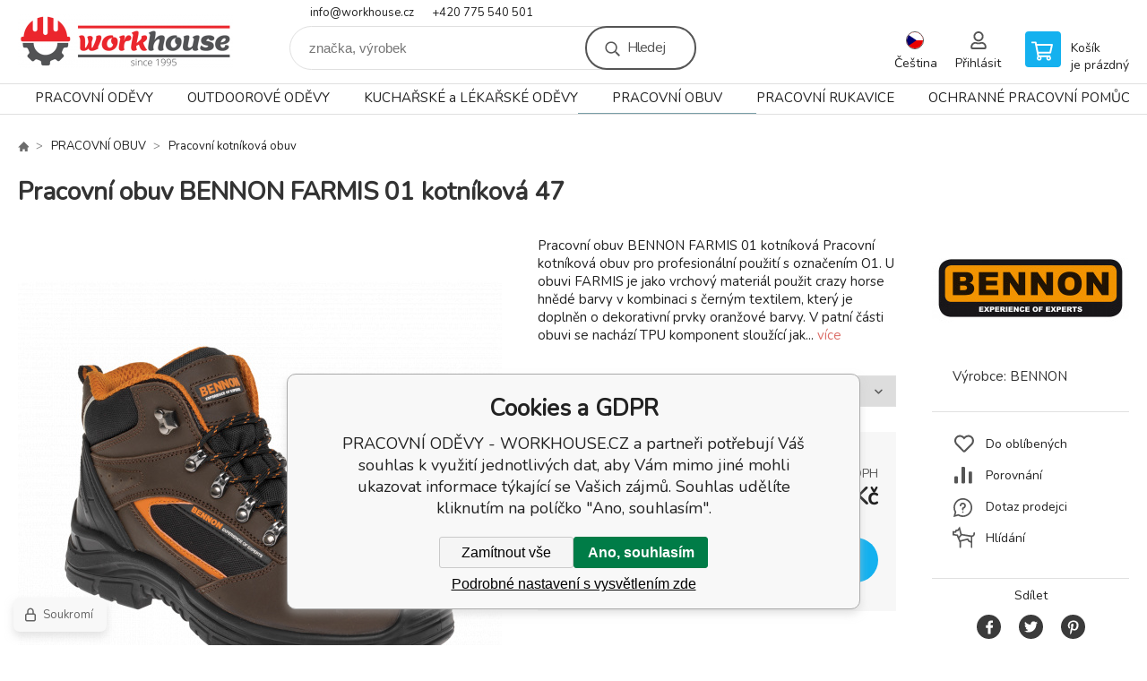

--- FILE ---
content_type: text/html; charset=utf-8
request_url: https://www.workhouse.cz/pracovni-obuv-bennon-farmis-01-kotnikova/
body_size: 23410
content:
<!DOCTYPE html><html lang="cs"><head prefix="og: http://ogp.me/ns# fb: http://ogp.me/ns/fb#"><meta name="author" content="PRACOVNÍ ODĚVY - WORKHOUSE.CZ" data-binargon="{&quot;fce&quot;:&quot;6&quot;, &quot;id&quot;:&quot;3610&quot;, &quot;menaId&quot;:&quot;1&quot;, &quot;menaName&quot;:&quot;Kč&quot;, &quot;languageCode&quot;:&quot;cs-CZ&quot;, &quot;skindir&quot;:&quot;demoeshopkonfi&quot;, &quot;cmslang&quot;:&quot;1&quot;, &quot;langiso&quot;:&quot;cs&quot;, &quot;skinversion&quot;:1768396425, &quot;zemeProDoruceniISO&quot;:&quot;CZ&quot;}"><meta name="robots" content="index, follow, max-snippet:-1, max-image-preview:large"><meta http-equiv="content-type" content="text/html; charset=utf-8"><meta property="og:url" content="https://www.workhouse.cz/pracovni-obuv-bennon-farmis-01-kotnikova/"/><meta property="og:site_name" content="https://www.workhouse.cz"/><meta property="og:description" content="Pracovní obuv BENNON FARMIS 01 kotníková
Pracovní kotníková obuv pro profesionální použití s označením O1. U obuvi FARMIS je jako vrchový materiál použit"/><meta property="og:title" content="Pracovní obuv BENNON FARMIS 01, kotníková"/><link rel="alternate" href="https://www.workhouse.cz/pracovni-obuv-bennon-farmis-01-kotnikova/" hreflang="cs-CZ" /><link rel="alternate" href="https://www.workhouse.sk/pracovna-obuv-bennon-farmis-01-clenkova/" hreflang="sk-SK" />
  <link rel="image_src" href="https://www.workhouse.cz/imgcache/a/d/p666-z20260-front-3_260_260_2482688.jpg" />
  <meta property="og:type" content="product"/>
  <meta property="og:image" content="https://www.workhouse.cz/imgcache/a/d/p666-z20260-front-3_260_260_2482688.jpg"/>
 <meta name="description" content="Pracovní obuv BENNON FARMIS 01 kotníková
Pracovní kotníková obuv pro profesionální použití s označením O1. U obuvi FARMIS je jako vrchový materiál použit">
<meta name="keywords" content="pracovné topánky, trekingové topánky, Bennon filipo trekingová obuv, členková obuv Bennon filipo, pracovná obuv, členková obuv, bezpečnostná obuv">
<meta name="audience" content="all"><meta name="facebook-domain-verification" content="hcki1qw3q9ayzyynk0td4phykyni1v">
<link rel="canonical" href="https://www.workhouse.cz/pracovni-obuv-bennon-farmis-01-kotnikova/"><link rel="shortcut icon" href="https://www.workhouse.cz/favicon.ico" type="image/x-icon">

			<link rel="preconnect" href="https://fonts.googleapis.com"><link rel="dns-prefetch" href="https://fonts.googleapis.com"><link rel="preconnect" href="https://i.binargon.cz"><link rel="dns-prefetch" href="https://i.binargon.cz"><meta name="viewport" content="width=device-width,initial-scale=1"><title>Pracovní obuv BENNON FARMIS 01, kotníková - PRACOVNÍ ODĚVY - WORKHOUSE.CZ</title><link rel="stylesheet" href="/skin/version-1768396425/demoeshopkonfi/css-obecne.css" type="text/css"><link rel="stylesheet" href="https://www.workhouse.cz/skin/demoeshopkonfi/fancybox/jquery.fancybox.css" type="text/css" media="screen"><link href="https://fonts.googleapis.com/css?family=Nunito:wght@300;400;500;600;700&amp;display=swap&amp;subset=latin-ext" rel="stylesheet"><!--commonTemplates_head--><script data-binargon="commonDatalayer_old" type="text/javascript">
		
			var dataLayer = dataLayer || [];
		
			dataLayer.push({
				"ecomm_prodid": "3611","ecomm_parentprodid": "3610","ecomm_pagetype": "product","ecomm_priceproduct": "949.59","category_name": "41","product_name": "Pracovni obuv BENNON FARMIS 01 kotnikova 47",
				"binargon": "vygenerovano pomoci IS BINARGON"
			});
			
      </script><script data-binargon="commonGTAG (zalozeni gtag dataLayeru - dela se vzdy)">
			window.dataLayer = window.dataLayer || [];
			function gtag(){dataLayer.push(arguments);}
			gtag("js",new Date());
		</script><script data-binargon="commonGTAG (consents default)">
			gtag("consent","default",{
				"functionality_storage":"denied",
				"security_storage":"denied",
				"analytics_storage":"denied",
				"ad_storage":"denied",
				"personalization_storage":"denied",
				"ad_personalization":"denied",
				"ad_user_data":"denied",
				"wait_for_update":500
			});
		</script><script data-binargon="commonGTAG (consents update)">
			gtag("consent","update",{
				"functionality_storage":"denied",
				"security_storage":"denied",
				"analytics_storage":"denied",
				"ad_storage":"denied",
				"personalization_storage":"denied",
				"ad_personalization":"denied",
				"ad_user_data":"denied"
			});
		</script><script data-binargon="commonGTAG (Google Ads)" async="true" src="https://www.googletagmanager.com/gtag/js?id=AW-980457914"></script><script data-binargon="commonGTAG (Google Ads)">
				gtag("config","AW-980457914",{});
			</script><script data-binargon="commonGTAG (data stranky)">
			gtag("set",{
				"currency":"CZK",
				"linker":{
					"domains":["https://www.workhouse.cz/","https://www.workhouse.sk/"],
					"decorate_forms": false
				}
			});

			
			gtag("event","page_view",{
				"ecomm_category":"PRACOVNÍ OBUV\/Pracovní kotníková obuv\/Pracovní obuv BENNON FARMIS 01, kotníková","ecomm_prodid":["666","666_92","666_55","666_54","666_53","666_52","666_91","666_51","666_50","666_49","666_90","666_89"],"ecomm_totalvalue":1149,"pagetype":"product","ecomm_pagetype":"product","dynx_prodid":["666","666_92","666_55","666_54","666_53","666_52","666_91","666_51","666_50","666_49","666_90","666_89"],"dynx_totalvalue":1149,"dynx_pagetype":"product"
			});

			
				gtag("event","view_item",{
					"items":[{
						"brand":"BENNON",
						"category":"PRACOVNÍ OBUV\/Pracovní kotníková obuv\/Pracovní obuv BENNON FARMIS 01, kotníková",
						"google_business_vertical":"retail",
						"id":"666",
						"list_position":1,
						"name":"Pracovní obuv BENNON FARMIS 01, kotníková",
						"price":1149,
						"quantity":1
					},{
						"brand":"BENNON",
						"category":"PRACOVNÍ OBUV\/Pracovní kotníková obuv\/Pracovní obuv BENNON FARMIS 01, kotníková",
						"google_business_vertical":"retail",
						"id":"666_92",
						"list_position":2,
						"name":"Pracovní obuv BENNON FARMIS 01 kotníková 47",
						"price":1149,
						"quantity":1
					},{
						"brand":"BENNON",
						"category":"PRACOVNÍ OBUV\/Pracovní kotníková obuv\/Pracovní obuv BENNON FARMIS 01, kotníková",
						"google_business_vertical":"retail",
						"id":"666_55",
						"list_position":3,
						"name":"Pracovní obuv BENNON FARMIS 01 kotníková 46",
						"price":1149,
						"quantity":1
					},{
						"brand":"BENNON",
						"category":"PRACOVNÍ OBUV\/Pracovní kotníková obuv\/Pracovní obuv BENNON FARMIS 01, kotníková",
						"google_business_vertical":"retail",
						"id":"666_54",
						"list_position":4,
						"name":"Pracovní obuv BENNON FARMIS 01 kotníková 45",
						"price":1149,
						"quantity":1
					},{
						"brand":"BENNON",
						"category":"PRACOVNÍ OBUV\/Pracovní kotníková obuv\/Pracovní obuv BENNON FARMIS 01, kotníková",
						"google_business_vertical":"retail",
						"id":"666_53",
						"list_position":5,
						"name":"Pracovní obuv BENNON FARMIS 01 kotníková 44",
						"price":1149,
						"quantity":1
					},{
						"brand":"BENNON",
						"category":"PRACOVNÍ OBUV\/Pracovní kotníková obuv\/Pracovní obuv BENNON FARMIS 01, kotníková",
						"google_business_vertical":"retail",
						"id":"666_52",
						"list_position":6,
						"name":"Pracovní obuv BENNON FARMIS 01 kotníková 43",
						"price":1149,
						"quantity":1
					},{
						"brand":"BENNON",
						"category":"PRACOVNÍ OBUV\/Pracovní kotníková obuv\/Pracovní obuv BENNON FARMIS 01, kotníková",
						"google_business_vertical":"retail",
						"id":"666_91",
						"list_position":7,
						"name":"Pracovní obuv BENNON FARMIS 01 kotníková 42",
						"price":1149,
						"quantity":1
					},{
						"brand":"BENNON",
						"category":"PRACOVNÍ OBUV\/Pracovní kotníková obuv\/Pracovní obuv BENNON FARMIS 01, kotníková",
						"google_business_vertical":"retail",
						"id":"666_51",
						"list_position":8,
						"name":"Pracovní obuv BENNON FARMIS 01 kotníková 41",
						"price":1149,
						"quantity":1
					},{
						"brand":"BENNON",
						"category":"PRACOVNÍ OBUV\/Pracovní kotníková obuv\/Pracovní obuv BENNON FARMIS 01, kotníková",
						"google_business_vertical":"retail",
						"id":"666_50",
						"list_position":9,
						"name":"Pracovní obuv BENNON FARMIS 01 kotníková 40",
						"price":1149,
						"quantity":1
					},{
						"brand":"BENNON",
						"category":"PRACOVNÍ OBUV\/Pracovní kotníková obuv\/Pracovní obuv BENNON FARMIS 01, kotníková",
						"google_business_vertical":"retail",
						"id":"666_49",
						"list_position":10,
						"name":"Pracovní obuv BENNON FARMIS 01 kotníková 39",
						"price":1149,
						"quantity":1
					},{
						"brand":"BENNON",
						"category":"PRACOVNÍ OBUV\/Pracovní kotníková obuv\/Pracovní obuv BENNON FARMIS 01, kotníková",
						"google_business_vertical":"retail",
						"id":"666_90",
						"list_position":11,
						"name":"Pracovní obuv BENNON FARMIS 01 kotníková 38",
						"price":1149,
						"quantity":1
					},{
						"brand":"BENNON",
						"category":"PRACOVNÍ OBUV\/Pracovní kotníková obuv\/Pracovní obuv BENNON FARMIS 01, kotníková",
						"google_business_vertical":"retail",
						"id":"666_89",
						"list_position":12,
						"name":"Pracovní obuv BENNON FARMIS 01 kotníková 37",
						"price":1149,
						"quantity":1
					}]
				});
			</script><!--EO commonTemplates_head--></head><body class="cmsBody" data-ajax="0"><div class="mainContainer mainContainer--fce6"><header class="header header--button header--menu-enabled-true header--client-1"><div class="header__desktop"><div class="headerDefault"><a class="logo logo--custom logo--default" href="https://www.workhouse.cz/" title="PRACOVNÍ ODĚVY - WORKHOUSE.CZ" role="banner" style="background-image: url(https://www.workhouse.cz/imgcache/0/0/skin-demoeshopkonfi-logo-1_240_93_77203.png);">PRACOVNÍ ODĚVY - WORKHOUSE.CZ</a><section class="headerContact"><a class="headerContact__item headerContact__item--email" href="mailto:info@workhouse.cz" rel="nofollow">info@workhouse.cz</a><a class="headerContact__item headerContact__item--phone" href="tel:+420%20775%20540%20501" rel="nofollow">+420 775 540 501</a></section><form class="search search--default" action="https://www.workhouse.cz/hledani/" method="post" role="search" id="js-search-form"><div class="search__container search__container--default"><input type="hidden" name="send" value="1"><input type="hidden" name="listpos" value="0"><input class="search__input search__input--default" type="text" name="as_search" placeholder="značka, výrobek" autocomplete="off" id="js-search-input"><button class="search__button search__button--default" type="submit">Hledej</button></div></form><section class="userMenu userMenu--default"><span class="userMenu__item userMenu__item--language js-fancy" href="#js-commonInternationalMenu"><div class="userMenu__icon userMenu__icon--language"><img src="https://i.binargon.cz/commonInternationalMenu/cz.svg" width="20" alt="" loading="lazy"></div><div class="userMenu__title">Čeština</div></span><a class="userMenu__item userMenu__item--signin js-fancy" href="#commonUserDialog" rel="nofollow"><div class="userMenu__icon userMenu__icon--signin"></div><div class="userMenu__title">Přihlásit</div></a></section><a class="cart cart--default" href="https://www.workhouse.cz/pokladna/?objagree=0&amp;wtemp_krok=1" rel="nofollow"><div class="cart__icon cart__icon--cart"></div><div class="cart__text"><div class="cart__title">Košík</div><div class="cart__sum">je prázdný</div></div></a></div></div><div class="header__mobile"><section class="headerMobile"><a class="logo logo--custom logo--mobile" href="https://www.workhouse.cz/" title="PRACOVNÍ ODĚVY - WORKHOUSE.CZ" role="banner" style="background-image: url(https://www.workhouse.cz/imgcache/0/0/skin-demoeshopkonfi-logo-1_240_93_77203.png);">PRACOVNÍ ODĚVY - WORKHOUSE.CZ</a><form class="search search--mobile" action="https://www.workhouse.cz/hledani/" method="post" role="search" id="js-search-form-mobile"><div class="search__container search__container--mobile"><input type="hidden" name="send" value="1"><input type="hidden" name="listpos" value="0"><input class="search__input search__input--mobile" type="text" name="as_search" placeholder="značka, výrobek" autocomplete="off" id="js-search-input-mobile"><button class="search__button search__button--mobile" type="submit">Hledej</button></div></form><div class="headerMobile__searchButton js-search-toggle">Hledej</div><a class="headerMobile__signInButton headerMobile__signInButton--signin js-fancy" href="#commonUserDialog"><div class="headerMobile__signInButton-icon"></div><div class="headerMobile__signInButton-title">Přihlásit</div></a><a class="cart cart--mobile" href="https://www.workhouse.cz/pokladna/?objagree=0&amp;wtemp_krok=1" rel="nofollow"><div class="cart__icon cart__icon--cart"></div><div class="cart__text"><div class="cart__title">Košík</div><div class="cart__sum">je prázdný</div></div></a><div class="headerMobile__menuButton" id="js-menu-button">Menu</div></section></div></header><nav class="menu"><div class="menu__container menu__container--visibleOnDesktop-true menu__container--textpagesOnly-false" id="js-menu"><div class="menu__items" id="js-menu-items"><span class="menu__item menu__item--eshop js-menu-item
                            " data-id="-2147483637"><a class="menu__link" href="https://www.workhouse.cz/pracovni-odevy/" title="PRACOVNÍ ODĚVY" data-id="-2147483637">PRACOVNÍ ODĚVY</a></span><span class="menu__item menu__item--level-2 menu__item--eshop js-menu-item"><a class="menu__link" href="https://www.workhouse.cz/pracovni-odevy/pracovni-odevy-cxs/" title="Pracovní oděvy CXS">Pracovní oděvy CXS</a></span><span class="menu__item menu__item--level-2 menu__item--eshop js-menu-item"><a class="menu__link" href="https://www.workhouse.cz/pracovni-odevy/pracovni-odevy-ardon/" title="Pracovní oděvy ARDON">Pracovní oděvy ARDON</a></span><span class="menu__item menu__item--level-2 menu__item--eshop js-menu-item"><a class="menu__link" href="https://www.workhouse.cz/pracovni-odevy/pracovni-odevy-cerva/" title="Pracovní oděvy CERVA">Pracovní oděvy CERVA</a></span><span class="menu__item menu__item--level-2 menu__item--eshop js-menu-item"><a class="menu__link" href="https://www.workhouse.cz/pracovni-odevy/pracovni-odevy-issa/" title="Pracovní oděvy ISSA">Pracovní oděvy ISSA</a></span><span class="menu__item menu__item--level-2 menu__item--eshop js-menu-item"><a class="menu__link" href="https://www.workhouse.cz/pracovni-odevy/zimni-pracovni-odevy/" title="Zimní pracovní oděvy">Zimní pracovní oděvy</a></span><span class="menu__item menu__item--level-2 menu__item--eshop js-menu-item"><a class="menu__link" href="https://www.workhouse.cz/pracovni-odevy/pracovni-kalhoty/" title="Pracovní kalhoty">Pracovní kalhoty</a></span><span class="menu__item menu__item--level-2 menu__item--eshop js-menu-item"><a class="menu__link" href="https://www.workhouse.cz/pracovni-odevy/pracovni-kalhoty-s-laclem/" title="Pracovní kalhoty s laclem">Pracovní kalhoty s laclem</a></span><span class="menu__item menu__item--level-2 menu__item--eshop js-menu-item"><a class="menu__link" href="https://www.workhouse.cz/pracovni-odevy/pracovni-kratasy/" title="Pracovní kraťasy">Pracovní kraťasy</a></span><span class="menu__item menu__item--level-2 menu__item--eshop js-menu-item"><a class="menu__link" href="https://www.workhouse.cz/pracovni-odevy/pracovni-bluzy/" title="Pracovní blůzy">Pracovní blůzy</a></span><span class="menu__item menu__item--level-2 menu__item--eshop js-menu-item"><a class="menu__link" href="https://www.workhouse.cz/pracovni-odevy/pracovni-kombinezy/" title="Pracovní kombinézy">Pracovní kombinézy</a></span><span class="menu__item menu__item--level-2 menu__item--eshop js-menu-item"><a class="menu__link" href="https://www.workhouse.cz/pracovni-odevy/reflexni-odevy/" title="Reflexní oděvy">Reflexní oděvy</a></span><span class="menu__item menu__item--level-2 menu__item--eshop js-menu-item"><a class="menu__link" href="https://www.workhouse.cz/pracovni-odevy/pracovni-bundy/" title="Pracovní bundy">Pracovní bundy</a></span><span class="menu__item menu__item--level-2 menu__item--eshop js-menu-item"><a class="menu__link" href="https://www.workhouse.cz/pracovni-odevy/pracovni-vesty/" title="Pracovní vesty">Pracovní vesty</a></span><span class="menu__item menu__item--level-2 menu__item--eshop js-menu-item"><a class="menu__link" href="https://www.workhouse.cz/pracovni-odevy/pracovni-mikiny/" title="Pracovní mikiny">Pracovní mikiny</a></span><span class="menu__item menu__item--level-2 menu__item--eshop js-menu-item"><a class="menu__link" href="https://www.workhouse.cz/pracovni-odevy/pracovni-tricka-a-polokosile/" title="Pracovní trička a polokošile">Pracovní trička a polokošile</a></span><span class="menu__item menu__item--level-2 menu__item--eshop js-menu-item"><a class="menu__link" href="https://www.workhouse.cz/pracovni-odevy/funkcni-pradlo/" title="Funkční prádlo">Funkční prádlo</a></span><span class="menu__item menu__item--level-2 menu__item--eshop js-menu-item"><a class="menu__link" href="https://www.workhouse.cz/pracovni-odevy/damske-pracovni-odevy/" title="Dámské pracovní oděvy">Dámské pracovní oděvy</a></span><span class="menu__item menu__item--level-2 menu__item--eshop js-menu-item"><a class="menu__link" href="https://www.workhouse.cz/pracovni-odevy/detske-monterky/" title="Dětské montérky">Dětské montérky</a></span><span class="menu__item menu__item--level-2 menu__item--eshop js-menu-item"><a class="menu__link" href="https://www.workhouse.cz/pracovni-odevy/plastenky-nepromokave-odevy/" title="Pláštěnky, nepromokavé oděvy">Pláštěnky, nepromokavé oděvy</a></span><span class="menu__item menu__item--level-2 menu__item--eshop js-menu-item"><a class="menu__link" href="https://www.workhouse.cz/pracovni-odevy/zastery/" title="Zástěry">Zástěry</a></span><span class="menu__item menu__item--level-2 menu__item--eshop js-menu-item"><a class="menu__link" href="https://www.workhouse.cz/pracovni-odevy/jednorazove-odevy/" title="Jednorázové oděvy">Jednorázové oděvy</a></span><span class="menu__item menu__item--level-2 menu__item--eshop js-menu-item"><a class="menu__link" href="https://www.workhouse.cz/pracovni-odevy/specialni-pracovni-odevy/" title="Speciální pracovní oděvy">Speciální pracovní oděvy</a></span><span class="menu__item menu__item--level-2 menu__item--eshop js-menu-item"><a class="menu__link" href="https://www.workhouse.cz/pracovni-odevy/doplnky-k-odevum/" title="Doplňky k oděvům">Doplňky k oděvům</a></span><span class="menu__item menu__item--level-2 menu__item--eshop js-menu-item"><a class="menu__link" href="https://www.workhouse.cz/pracovni-odevy/pracovni-nakoleniky/" title="Pracovní nákoleníky">Pracovní nákoleníky</a></span><span class="menu__item menu__item--level-2 menu__item--eshop js-menu-item"><a class="menu__link" href="https://www.workhouse.cz/pracovni-odevy/cepice-ksiltovky/" title="Čepice, kšiltovky">Čepice, kšiltovky</a></span><span class="menu__item menu__item--level-2 menu__item--eshop js-menu-item"><a class="menu__link" href="https://www.workhouse.cz/pracovni-odevy/ponozky/" title="Ponožky">Ponožky</a></span><span class="menu__item menu__item--eshop js-menu-item
                            " data-id="-2147483641"><a class="menu__link" href="https://www.workhouse.cz/outdoorove-odevy/" title="OUTDOOROVÉ ODĚVY" data-id="-2147483641">OUTDOOROVÉ ODĚVY</a></span><span class="menu__item menu__item--level-2 menu__item--eshop js-menu-item"><a class="menu__link" href="https://www.workhouse.cz/outdoorove-odevy/outdoorove-odevy-panske/" title="Outdoorové oděvy pánské">Outdoorové oděvy pánské</a></span><span class="menu__item menu__item--level-2 menu__item--eshop js-menu-item"><a class="menu__link" href="https://www.workhouse.cz/outdoorove-odevy/outdoorove-odevy-damske/" title="Outdoorové oděvy dámské">Outdoorové oděvy dámské</a></span><span class="menu__item menu__item--level-2 menu__item--eshop js-menu-item"><a class="menu__link" href="https://www.workhouse.cz/outdoorove-odevy/cepice-ksiltovky-satky/" title="Čepice, kšiltovky, šátky">Čepice, kšiltovky, šátky</a></span><span class="menu__item menu__item--level-2 menu__item--eshop js-menu-item"><a class="menu__link" href="https://www.workhouse.cz/outdoorove-odevy/ponozky/" title="Ponožky">Ponožky</a></span><span class="menu__item menu__item--eshop js-menu-item
                            " data-id="-2147483634"><a class="menu__link" href="https://www.workhouse.cz/kucharske-a-lekarske-odevy/" title="KUCHAŘSKÉ a LÉKAŘSKÉ ODĚVY" data-id="-2147483634">KUCHAŘSKÉ a LÉKAŘSKÉ ODĚVY</a></span><span class="menu__item menu__item--level-2 menu__item--eshop js-menu-item"><a class="menu__link" href="https://www.workhouse.cz/kucharske-a-lekarske-odevy/bile-a-kucharske-kalhoty/" title="Bílé a kuchařské kalhoty">Bílé a kuchařské kalhoty</a></span><span class="menu__item menu__item--level-2 menu__item--eshop js-menu-item"><a class="menu__link" href="https://www.workhouse.cz/kucharske-a-lekarske-odevy/tricka-polokosile/" title="Trička, polokošile">Trička, polokošile</a></span><span class="menu__item menu__item--level-2 menu__item--eshop js-menu-item"><a class="menu__link" href="https://www.workhouse.cz/kucharske-a-lekarske-odevy/lekarske-haleny/" title="Lékařské haleny">Lékařské haleny</a></span><span class="menu__item menu__item--level-2 menu__item--eshop js-menu-item"><a class="menu__link" href="https://www.workhouse.cz/kucharske-a-lekarske-odevy/plaste-rondony/" title="Pláště, rondony">Pláště, rondony</a></span><span class="menu__item menu__item--level-2 menu__item--eshop js-menu-item"><a class="menu__link" href="https://www.workhouse.cz/kucharske-a-lekarske-odevy/saty-sukne-kratasy/" title="Šaty, sukně, kraťasy">Šaty, sukně, kraťasy</a></span><span class="menu__item menu__item--level-2 menu__item--eshop js-menu-item"><a class="menu__link" href="https://www.workhouse.cz/kucharske-a-lekarske-odevy/mikiny-vesty/" title="Mikiny, vesty">Mikiny, vesty</a></span><span class="menu__item menu__item--level-2 menu__item--eshop js-menu-item"><a class="menu__link" href="https://www.workhouse.cz/kucharske-a-lekarske-odevy/zastery/" title="Zástěry">Zástěry</a></span><span class="menu__item menu__item--level-2 menu__item--eshop js-menu-item"><a class="menu__link" href="https://www.workhouse.cz/kucharske-a-lekarske-odevy/kucharske-cepice/" title="Kuchařské čepice">Kuchařské čepice</a></span><span class="menu__item menu__item--eshop menu__item--selected js-menu-item
                            " data-id="-2147483646"><a class="menu__link" href="https://www.workhouse.cz/pracovni-obuv/" title="PRACOVNÍ OBUV" data-id="-2147483646">PRACOVNÍ OBUV</a></span><span class="menu__item menu__item--level-2 menu__item--eshop js-menu-item"><a class="menu__link" href="https://www.workhouse.cz/pracovni-obuv/pracovni-obuv-puma-albatros/" title="Pracovní obuv PUMA + ALBATROS">Pracovní obuv PUMA + ALBATROS</a></span><span class="menu__item menu__item--level-2 menu__item--eshop js-menu-item"><a class="menu__link" href="https://www.workhouse.cz/pracovni-obuv/pracovni-polobotky/" title="Pracovní polobotky">Pracovní polobotky</a></span><span class="menu__item menu__item--level-2 menu__item--eshop menu__item--selected js-menu-item"><a class="menu__link" href="https://www.workhouse.cz/pracovni-obuv/pracovni-kotnikova-obuv/" title="Pracovní kotníková obuv">Pracovní kotníková obuv</a></span><span class="menu__item menu__item--level-2 menu__item--eshop js-menu-item"><a class="menu__link" href="https://www.workhouse.cz/pracovni-obuv/pracovni-sandale/" title="Pracovní sandále">Pracovní sandále</a></span><span class="menu__item menu__item--level-2 menu__item--eshop js-menu-item"><a class="menu__link" href="https://www.workhouse.cz/pracovni-obuv/pracovni-vysoka-obuv/" title="Pracovní vysoká obuv">Pracovní vysoká obuv</a></span><span class="menu__item menu__item--level-2 menu__item--eshop js-menu-item"><a class="menu__link" href="https://www.workhouse.cz/pracovni-obuv/zimni-pracovni-obuv/" title="Zimní pracovní obuv">Zimní pracovní obuv</a></span><span class="menu__item menu__item--level-2 menu__item--eshop js-menu-item"><a class="menu__link" href="https://www.workhouse.cz/pracovni-obuv/pracovni-holinky/" title="Pracovní holinky">Pracovní holinky</a></span><span class="menu__item menu__item--level-2 menu__item--eshop js-menu-item"><a class="menu__link" href="https://www.workhouse.cz/pracovni-obuv/pracovni-obuv-bila/" title="Pracovní obuv bílá">Pracovní obuv bílá</a></span><span class="menu__item menu__item--level-2 menu__item--eshop js-menu-item"><a class="menu__link" href="https://www.workhouse.cz/pracovni-obuv/trekova-obuv/" title="Treková obuv">Treková obuv</a></span><span class="menu__item menu__item--level-2 menu__item--eshop js-menu-item"><a class="menu__link" href="https://www.workhouse.cz/pracovni-obuv/prestige/" title="Prestige">Prestige</a></span><span class="menu__item menu__item--level-2 menu__item--eshop js-menu-item"><a class="menu__link" href="https://www.workhouse.cz/pracovni-obuv/farmarky/" title="Farmářky">Farmářky</a></span><span class="menu__item menu__item--level-2 menu__item--eshop js-menu-item"><a class="menu__link" href="https://www.workhouse.cz/pracovni-obuv/zdravotni-nazouvaky-sandale/" title="Zdravotní nazouváky, sandále">Zdravotní nazouváky, sandále</a></span><span class="menu__item menu__item--level-2 menu__item--eshop js-menu-item"><a class="menu__link" href="https://www.workhouse.cz/pracovni-obuv/impregnace-a-ochrana-obuvi/" title="Impregnace a ochrana obuvi">Impregnace a ochrana obuvi</a></span><span class="menu__item menu__item--level-2 menu__item--eshop js-menu-item"><a class="menu__link" href="https://www.workhouse.cz/pracovni-obuv/snerovadla-vlozky-do-obuvi-navleky-na-obuv/" title="Šněrovadla, vložky do obuvi, návleky na obuv">Šněrovadla, vložky do obuvi, návleky na obuv</a></span><span class="menu__item menu__item--eshop js-menu-item
                            " data-id="-2147483647"><a class="menu__link" href="https://www.workhouse.cz/pracovni-rukavice/" title="PRACOVNÍ RUKAVICE" data-id="-2147483647">PRACOVNÍ RUKAVICE</a></span><span class="menu__item menu__item--level-2 menu__item--eshop js-menu-item"><a class="menu__link" href="https://www.workhouse.cz/pracovni-rukavice/zateplene-pracovni-rukavice/" title="Zateplené pracovní rukavice">Zateplené pracovní rukavice</a></span><span class="menu__item menu__item--level-2 menu__item--eshop js-menu-item"><a class="menu__link" href="https://www.workhouse.cz/pracovni-rukavice/celokozene-pracovni-rukavice/" title="Celokožené pracovní rukavice">Celokožené pracovní rukavice</a></span><span class="menu__item menu__item--level-2 menu__item--eshop js-menu-item"><a class="menu__link" href="https://www.workhouse.cz/pracovni-rukavice/kombinovane-pracovni-rukavice/" title="Kombinované pracovní rukavice">Kombinované pracovní rukavice</a></span><span class="menu__item menu__item--level-2 menu__item--eshop js-menu-item"><a class="menu__link" href="https://www.workhouse.cz/pracovni-rukavice/textilni-pracovni-rukavice/" title="Textilní pracovní rukavice">Textilní pracovní rukavice</a></span><span class="menu__item menu__item--level-2 menu__item--eshop js-menu-item"><a class="menu__link" href="https://www.workhouse.cz/pracovni-rukavice/textilni-povrstvene-pracovni-rukavice/" title="Textilní povrstvené pracovní rukavice">Textilní povrstvené pracovní rukavice</a></span><span class="menu__item menu__item--level-2 menu__item--eshop js-menu-item"><a class="menu__link" href="https://www.workhouse.cz/pracovni-rukavice/pracovni-rukavice-bez-textilniho-podkladu/" title="Pracovní rukavice bez textilního podkladu">Pracovní rukavice bez textilního podkladu</a></span><span class="menu__item menu__item--level-2 menu__item--eshop js-menu-item"><a class="menu__link" href="https://www.workhouse.cz/pracovni-rukavice/chemicke-pracovni-rukavice/" title="Chemické pracovní rukavice">Chemické pracovní rukavice</a></span><span class="menu__item menu__item--level-2 menu__item--eshop js-menu-item"><a class="menu__link" href="https://www.workhouse.cz/pracovni-rukavice/svarecske-rukavice/" title="Svářečské rukavice">Svářečské rukavice</a></span><span class="menu__item menu__item--level-2 menu__item--eshop js-menu-item"><a class="menu__link" href="https://www.workhouse.cz/pracovni-rukavice/jednorazove-rukavice/" title="Jednorázové rukavice">Jednorázové rukavice</a></span><span class="menu__item menu__item--level-2 menu__item--eshop js-menu-item"><a class="menu__link" href="https://www.workhouse.cz/pracovni-rukavice/antivibracni-rukavice/" title="Antivibrační rukavice">Antivibrační rukavice</a></span><span class="menu__item menu__item--level-2 menu__item--eshop js-menu-item"><a class="menu__link" href="https://www.workhouse.cz/pracovni-rukavice/protiporezove-a-kevlarove-pracovni-rukavice/" title="Protipořezové a kevlarové pracovní rukavice">Protipořezové a kevlarové pracovní rukavice</a></span><span class="menu__item menu__item--eshop js-menu-item
                            " data-id="-2147483636"><a class="menu__link" href="https://www.workhouse.cz/ochranne-pracovni-pomucky/" title="OCHRANNÉ PRACOVNÍ POMŮCKY" data-id="-2147483636">OCHRANNÉ PRACOVNÍ POMŮCKY</a></span><span class="menu__item menu__item--level-2 menu__item--eshop js-menu-item"><a class="menu__link" href="https://www.workhouse.cz/ochrana-covid-19/" title="Ochrana COVID-19">Ochrana COVID-19</a></span><span class="menu__item menu__item--level-2 menu__item--eshop js-menu-item"><a class="menu__link" href="https://www.workhouse.cz/ochranne-pracovni-pomucky/ochrana-dychacich-cest/" title="Ochrana dýchacích cest">Ochrana dýchacích cest</a></span><span class="menu__item menu__item--level-2 menu__item--eshop js-menu-item"><a class="menu__link" href="https://www.workhouse.cz/ochranne-pracovni-pomucky/ochrana-proti-padu/" title="Ochrana proti pádu">Ochrana proti pádu</a></span><span class="menu__item menu__item--level-2 menu__item--eshop js-menu-item"><a class="menu__link" href="https://www.workhouse.cz/ochranne-pracovni-pomucky/ochrana-sluchu/" title="Ochrana sluchu">Ochrana sluchu</a></span><span class="menu__item menu__item--level-2 menu__item--eshop js-menu-item"><a class="menu__link" href="https://www.workhouse.cz/ochranne-pracovni-pomucky/ochrana-zraku/" title="Ochrana zraku">Ochrana zraku</a></span><span class="menu__item menu__item--level-2 menu__item--eshop js-menu-item"><a class="menu__link" href="https://www.workhouse.cz/ochranne-pracovni-pomucky/ochranne-prilby/" title="Ochranné přilby">Ochranné přilby</a></span><span class="menu__item menu__item--level-2 menu__item--eshop js-menu-item"><a class="menu__link" href="https://www.workhouse.cz/ochranne-pracovni-pomucky/bezpecnostni-znaceni/" title="Bezpečnostní značení">Bezpečnostní značení</a></span><span class="menu__item menu__item--eshop js-menu-item
                            " data-id="-2147483631"><a class="menu__link" href="https://www.workhouse.cz/darkove-poukazy/" title="DÁRKOVÉ POUKAZY" data-id="-2147483631">DÁRKOVÉ POUKAZY</a></span><span class="menu__item menu__item--eshop js-menu-item
                            " data-id="-2147483643"><a class="menu__link" href="https://www.workhouse.cz/vysivka-potisk-odevu/" title="VÝŠIVKA, POTISK ODĚVŮ" data-id="-2147483643">VÝŠIVKA, POTISK ODĚVŮ</a></span></div><div class="menu__user" id="js-user-menu-mobile"><section class="userMenu userMenu--default"><span class="userMenu__item userMenu__item--language js-fancy" href="#js-commonInternationalMenu"><div class="userMenu__icon userMenu__icon--language"><img src="https://i.binargon.cz/commonInternationalMenu/cz.svg" width="20" alt="" loading="lazy"></div><div class="userMenu__title">Čeština</div></span><a class="userMenu__item userMenu__item--signin js-fancy" href="#commonUserDialog" rel="nofollow"><div class="userMenu__icon userMenu__icon--signin"></div><div class="userMenu__title">Přihlásit</div></a></section></div><div class="menu__contact" id="js-contact-mobile"><section class="headerContact"><a class="headerContact__item headerContact__item--email" href="mailto:info@workhouse.cz" rel="nofollow">info@workhouse.cz</a><a class="headerContact__item headerContact__item--phone" href="tel:+420%20775%20540%20501" rel="nofollow">+420 775 540 501</a></section></div></div></nav><section class="submenu js-submenu"><div class="submenu__container submenu__container--vertical-flow-thirdLevelColumns js-submenu-container" data-id="-2147483637"><div class="submenu__item"><a class="submenu__link" href="https://www.workhouse.cz/pracovni-odevy/pracovni-odevy-cxs/" title="Pracovní oděvy CXS"><div class="submenu__image"><img class="submenu__img" src="https://www.workhouse.cz/imgcache/f/8/publicdoc-cxs-logo_40_40_23376.jpg" alt="Pracovní oděvy CXS" loading="lazy"></div><span class="submenu__name">Pracovní oděvy CXS</span></a><div class="submenu__thirdLevel"><a class="submenu__linkRegular" href="https://www.workhouse.cz/pracovni-odevy/pracovni-odevy-cxs/pracovni-odevy-cxs-sirius/" title="Pracovní oděvy CXS SIRIUS">Pracovní oděvy CXS SIRIUS</a><a class="submenu__linkRegular" href="https://www.workhouse.cz/pracovni-odevy/pracovni-odevy-cxs/pracovni-odevy-cxs-stretch/" title="Pracovní oděvy CXS STRETCH">Pracovní oděvy CXS STRETCH</a><a class="submenu__linkRegular" href="https://www.workhouse.cz/pracovni-odevy/pracovni-odevy-cxs/pracovni-odevy-cxs-solis/" title="Pracovní oděvy CXS SOLIS">Pracovní oděvy CXS SOLIS</a><a class="submenu__linkRegular" href="https://www.workhouse.cz/pracovni-odevy/pracovni-odevy-cxs/pracovni-odevy-cxs-phoenix/" title="Pracovní oděvy CXS PHOENIX">Pracovní oděvy CXS PHOENIX</a><a class="submenu__linkRegular" href="https://www.workhouse.cz/pracovni-odevy/pracovni-odevy-cxs/reflexni-odevy-cxs-benson/" title="Reflexní oděvy CXS BENSON">Reflexní oděvy CXS BENSON</a><a class="submenu__linkRegular" href="https://www.workhouse.cz/pracovni-odevy/pracovni-odevy-cxs/pracovni-odevy-cxs-orion/" title="Pracovní oděvy CXS ORION">Pracovní oděvy CXS ORION</a><a class="submenu__linkRegular" href="https://www.workhouse.cz/pracovni-odevy/pracovni-odevy-cxs/pracovni-odevy-cxs-luxy/" title="Pracovní oděvy CXS LUXY">Pracovní oděvy CXS LUXY</a><a class="submenu__linkRegular" href="https://www.workhouse.cz/pracovni-odevy/pracovni-odevy-cxs/pracovni-odevy-cxs-luxy-bright/" title="Pracovní oděvy CXS LUXY BRIGHT">Pracovní oděvy CXS LUXY BRIGHT</a><a class="submenu__linkRegular" href="https://www.workhouse.cz/pracovni-odevy/pracovni-odevy-cxs/pracovni-odevy-cxs-naos/" title="Pracovní oděvy CXS NAOS">Pracovní oděvy CXS NAOS</a><a class="submenu__linkRegular" href="https://www.workhouse.cz/pracovni-odevy/pracovni-odevy-cxs/outdoorove-odevy-cxs-dixon/" title="Outdoorové oděvy CXS DIXON">Outdoorové oděvy CXS DIXON</a><a class="submenu__linkRegular" href="https://www.workhouse.cz/pracovni-odevy/pracovni-odevy-cxs/army-odevy-cxs-camo/" title="Army oděvy CXS CAMO">Army oděvy CXS CAMO</a></div></div><div class="submenu__item"><a class="submenu__link" href="https://www.workhouse.cz/pracovni-odevy/pracovni-odevy-ardon/" title="Pracovní oděvy ARDON"><div class="submenu__image"><img class="submenu__img" src="https://www.workhouse.cz/imgcache/c/6/publicdoc-logo-ardon_40_40_10808.jpg" alt="Pracovní oděvy ARDON" loading="lazy"></div><span class="submenu__name">Pracovní oděvy ARDON</span></a><div class="submenu__thirdLevel"><a class="submenu__linkRegular" href="https://www.workhouse.cz/pracovni-odevy/pracovni-odevy-ardon/pracovni-odevy-ardon-urban/" title="Pracovní oděvy Ardon URBAN+">Pracovní oděvy Ardon URBAN+</a><a class="submenu__linkRegular" href="https://www.workhouse.cz/pracovni-odevy/pracovni-odevy-ardon/pracovni-odevy-ardon-summer/" title="Pracovní oděvy Ardon SUMMER">Pracovní oděvy Ardon SUMMER</a><a class="submenu__linkRegular" href="https://www.workhouse.cz/pracovni-odevy/pracovni-odevy-ardon/pracovni-odevy-ardon-creatron/" title="Pracovní oděvy Ardon Creatron">Pracovní oděvy Ardon Creatron</a><a class="submenu__linkRegular" href="https://www.workhouse.cz/pracovni-odevy/pracovni-odevy-ardon/pracovni-odevy-ardon-4tech/" title="Pracovní oděvy Ardon 4TECH">Pracovní oděvy Ardon 4TECH</a><a class="submenu__linkRegular" href="https://www.workhouse.cz/pracovni-odevy/pracovni-odevy-ardon/pracovni-odevy-cool-trend/" title="Pracovní oděvy COOL TREND">Pracovní oděvy COOL TREND</a><a class="submenu__linkRegular" href="https://www.workhouse.cz/pracovni-odevy/pracovni-odevy-ardon/pracovni-odevy-vision/" title="Pracovní oděvy VISION">Pracovní oděvy VISION</a><a class="submenu__linkRegular" href="https://www.workhouse.cz/pracovni-odevy/pracovni-odevy-ardon/pracovni-odevy-r8ed/" title="Pracovní oděvy R8ED+">Pracovní oděvy R8ED+</a><a class="submenu__linkRegular" href="https://www.workhouse.cz/pracovni-odevy/pracovni-odevy-ardon/damska-pracovni-kolekce-floret/" title="Dámská pracovní kolekce FLORET">Dámská pracovní kolekce FLORET</a></div></div><div class="submenu__item"><a class="submenu__link" href="https://www.workhouse.cz/pracovni-odevy/pracovni-odevy-cerva/" title="Pracovní oděvy CERVA"><div class="submenu__image"><img class="submenu__img" src="https://www.workhouse.cz/imgcache/f/7/publicdoc-logo-cerv_40_40_4645.jpg" alt="Pracovní oděvy CERVA" loading="lazy"></div><span class="submenu__name">Pracovní oděvy CERVA</span></a><div class="submenu__thirdLevel"><a class="submenu__linkRegular" href="https://www.workhouse.cz/pracovni-odevy/pracovni-odevy-cerva/pracovni-kalhoty-crv/" title="Pracovní kalhoty CRV">Pracovní kalhoty CRV</a><a class="submenu__linkRegular" href="https://www.workhouse.cz/pracovni-odevy/pracovni-odevy-cerva/pracovni-odevy-cremorne/" title="Pracovní oděvy CREMORNE">Pracovní oděvy CREMORNE</a><a class="submenu__linkRegular" href="https://www.workhouse.cz/pracovni-odevy/pracovni-odevy-cerva/pracovni-odevy-dayboro/" title="Pracovní oděvy DAYBORO">Pracovní oděvy DAYBORO</a><a class="submenu__linkRegular" href="https://www.workhouse.cz/pracovni-odevy/pracovni-odevy-cerva/pracovni-odevy-emerton/" title="Pracovní oděvy EMERTON">Pracovní oděvy EMERTON</a><a class="submenu__linkRegular" href="https://www.workhouse.cz/pracovni-odevy/pracovni-odevy-cerva/pracovni-odevy-max/" title="Pracovní oděvy MAX">Pracovní oděvy MAX</a><a class="submenu__linkRegular" href="https://www.workhouse.cz/pracovni-odevy/pracovni-odevy-cerva/pracovni-odevy-tayra/" title="Pracovní oděvy TAYRA">Pracovní oděvy TAYRA</a><a class="submenu__linkRegular" href="https://www.workhouse.cz/pracovni-odevy/pracovni-odevy-cerva/pracovni-odevy-desman/" title="Pracovní oděvy DESMAN">Pracovní oděvy DESMAN</a><a class="submenu__linkRegular" href="https://www.workhouse.cz/pracovni-odevy/pracovni-odevy-cerva/army-odevy-crambe/" title="Army oděvy CRAMBE">Army oděvy CRAMBE</a></div></div><div class="submenu__item"><a class="submenu__link" href="https://www.workhouse.cz/pracovni-odevy/pracovni-odevy-issa/" title="Pracovní oděvy ISSA"><div class="submenu__image"><img class="submenu__img" src="https://www.workhouse.cz/imgcache/0/c/publicdoc-issa-logo_40_40_2266.jpg" alt="Pracovní oděvy ISSA" loading="lazy"></div><span class="submenu__name">Pracovní oděvy ISSA</span></a></div><div class="submenu__item"><a class="submenu__link" href="https://www.workhouse.cz/pracovni-odevy/zimni-pracovni-odevy/" title="Zimní pracovní oděvy"><div class="submenu__image"><img class="submenu__img" src="https://www.workhouse.cz/imgcache/4/7/publicdoc-bunda-cxs-vegas-zluto-cerna-1_40_40_73098.jpg" alt="Zimní pracovní oděvy" loading="lazy"></div><span class="submenu__name">Zimní pracovní oděvy</span></a><div class="submenu__thirdLevel"><a class="submenu__linkRegular" href="https://www.workhouse.cz/pracovni-odevy/zimni-pracovni-odevy/vyteplne-monterkove-odevy/" title="Vyteplné montérkové oděvy">Vyteplné montérkové oděvy</a><a class="submenu__linkRegular" href="https://www.workhouse.cz/pracovni-odevy/zimni-pracovni-odevy/zimni-bundy/" title="Zimní bundy">Zimní bundy</a><a class="submenu__linkRegular" href="https://www.workhouse.cz/pracovni-odevy/zimni-pracovni-odevy/zimni-vesty/" title="Zimní vesty">Zimní vesty</a><a class="submenu__linkRegular" href="https://www.workhouse.cz/pracovni-odevy/zimni-pracovni-odevy/termopradlo-cepice-a-ponozky/" title="Termoprádlo, čepice a ponožky">Termoprádlo, čepice a ponožky</a></div></div><div class="submenu__item"><a class="submenu__link" href="https://www.workhouse.cz/pracovni-odevy/pracovni-kalhoty/" title="Pracovní kalhoty"><div class="submenu__image"><img class="submenu__img" src="https://www.workhouse.cz/imgcache/4/f/publicdoc-kalhoty-ardon-urban-cervene-pas-4_40_40_22950.jpg" alt="Pracovní kalhoty" loading="lazy"></div><span class="submenu__name">Pracovní kalhoty</span></a></div><div class="submenu__item"><a class="submenu__link" href="https://www.workhouse.cz/pracovni-odevy/pracovni-kalhoty-s-laclem/" title="Pracovní kalhoty s laclem"><div class="submenu__image"><img class="submenu__img" src="https://www.workhouse.cz/imgcache/7/e/publicdoc-kalhoty-s-laclem-ardon-urban-modre-3_40_40_32995.jpg" alt="Pracovní kalhoty s laclem" loading="lazy"></div><span class="submenu__name">Pracovní kalhoty s laclem</span></a></div><div class="submenu__item"><a class="submenu__link" href="https://www.workhouse.cz/pracovni-odevy/pracovni-kratasy/" title="Pracovní kraťasy"><div class="submenu__image"><img class="submenu__img" src="https://www.workhouse.cz/imgcache/d/9/publicdoc-kratasy-ardon-summer-modre-3_40_40_36237.jpg" alt="Pracovní kraťasy" loading="lazy"></div><span class="submenu__name">Pracovní kraťasy</span></a></div><div class="submenu__item"><a class="submenu__link" href="https://www.workhouse.cz/pracovni-odevy/pracovni-bluzy/" title="Pracovní blůzy"><div class="submenu__image"><img class="submenu__img" src="https://www.workhouse.cz/imgcache/f/5/publicdoc-bluza-cxs-naos-modro-modra-1_40_40_110926.jpg" alt="Pracovní blůzy" loading="lazy"></div><span class="submenu__name">Pracovní blůzy</span></a></div><div class="submenu__item"><a class="submenu__link" href="https://www.workhouse.cz/pracovni-odevy/pracovni-kombinezy/" title="Pracovní kombinézy"><div class="submenu__image"><img class="submenu__img" src="https://www.workhouse.cz/imgcache/1/a/publicdoc-kombineza-cxs-luxy-robert-modro-cerna-1-2_40_40_34596.jpg" alt="Pracovní kombinézy" loading="lazy"></div><span class="submenu__name">Pracovní kombinézy</span></a></div><div class="submenu__item"><a class="submenu__link" href="https://www.workhouse.cz/pracovni-odevy/reflexni-odevy/" title="Reflexní oděvy"><div class="submenu__image"><img class="submenu__img" src="https://www.workhouse.cz/imgcache/c/a/publicdoc-bunda-cxs-benson-zimni-1_40_40_91512.jpg" alt="Reflexní oděvy" loading="lazy"></div><span class="submenu__name">Reflexní oděvy</span></a><div class="submenu__thirdLevel"><a class="submenu__linkRegular" href="https://www.workhouse.cz/pracovni-odevy/reflexni-odevy/reflexni-bundy/" title="Reflexní bundy">Reflexní bundy</a><a class="submenu__linkRegular" href="https://www.workhouse.cz/pracovni-odevy/reflexni-odevy/reflexni-kalhoty-a-kratasy/" title="Reflexní kalhoty a kraťasy">Reflexní kalhoty a kraťasy</a><a class="submenu__linkRegular" href="https://www.workhouse.cz/pracovni-odevy/reflexni-odevy/reflexni-vesty-a-mikiny/" title="Reflexní vesty a mikiny">Reflexní vesty a mikiny</a><a class="submenu__linkRegular" href="https://www.workhouse.cz/pracovni-odevy/reflexni-odevy/reflexni-tricka-a-polokosile/" title="Reflexní trička a polokošile">Reflexní trička a polokošile</a><a class="submenu__linkRegular" href="https://www.workhouse.cz/pracovni-odevy/reflexni-odevy/reflexni-plastenky/" title="Reflexní pláštěnky">Reflexní pláštěnky</a><a class="submenu__linkRegular" href="https://www.workhouse.cz/pracovni-odevy/reflexni-odevy/reflexni-doplnky-a-cepice/" title="Reflexní doplňky a čepice">Reflexní doplňky a čepice</a></div></div><div class="submenu__item"><a class="submenu__link" href="https://www.workhouse.cz/pracovni-odevy/pracovni-bundy/" title="Pracovní bundy"><div class="submenu__image"><img class="submenu__img" src="https://www.workhouse.cz/imgcache/6/3/publicdoc-softshellova-bunda-marco_40_40_67472.jpg" alt="Pracovní bundy" loading="lazy"></div><span class="submenu__name">Pracovní bundy</span></a><div class="submenu__thirdLevel"><a class="submenu__linkRegular" href="https://www.workhouse.cz/pracovni-odevy/pracovni-bundy/zimni-bundy/" title="Zimní bundy">Zimní bundy</a><a class="submenu__linkRegular" href="https://www.workhouse.cz/pracovni-odevy/pracovni-bundy/softshellove-bundy/" title="Softshellové bundy">Softshellové bundy</a></div></div><div class="submenu__item"><a class="submenu__link" href="https://www.workhouse.cz/pracovni-odevy/pracovni-vesty/" title="Pracovní vesty"><div class="submenu__image"><img class="submenu__img" src="https://www.workhouse.cz/imgcache/e/0/publicdoc-vesta-soho_40_40_6037.jpg" alt="Pracovní vesty" loading="lazy"></div><span class="submenu__name">Pracovní vesty</span></a><div class="submenu__thirdLevel"><a class="submenu__linkRegular" href="https://www.workhouse.cz/pracovni-odevy/pracovni-vesty/lehke-vesty/" title="Lehké vesty">Lehké vesty</a><a class="submenu__linkRegular" href="https://www.workhouse.cz/pracovni-odevy/pracovni-vesty/vyteplene-vesty/" title="Vyteplené vesty">Vyteplené vesty</a></div></div><div class="submenu__item"><a class="submenu__link" href="https://www.workhouse.cz/pracovni-odevy/pracovni-mikiny/" title="Pracovní mikiny"><div class="submenu__image"><img class="submenu__img" src="https://www.workhouse.cz/imgcache/c/9/publicdoc-mikina-cxs-texas-bezova-1_40_40_93198.jpg" alt="Pracovní mikiny" loading="lazy"></div><span class="submenu__name">Pracovní mikiny</span></a></div><div class="submenu__item"><a class="submenu__link" href="https://www.workhouse.cz/pracovni-odevy/pracovni-tricka-a-polokosile/" title="Pracovní trička a polokošile"><div class="submenu__image"><img class="submenu__img" src="https://www.workhouse.cz/imgcache/5/2/publicdoc-trikod-1_40_40_13936.jpg" alt="Pracovní trička a polokošile" loading="lazy"></div><span class="submenu__name">Pracovní trička a polokošile</span></a><div class="submenu__thirdLevel"><a class="submenu__linkRegular" href="https://www.workhouse.cz/pracovni-odevy/pracovni-tricka-a-polokosile/tricka-s-kratkym-rukavem/" title="Trička s krátkým rukávem">Trička s krátkým rukávem</a><a class="submenu__linkRegular" href="https://www.workhouse.cz/pracovni-odevy/pracovni-tricka-a-polokosile/tricka-s-dlouhym-rukavem/" title="Trička s dlouhým rukávem">Trička s dlouhým rukávem</a><a class="submenu__linkRegular" href="https://www.workhouse.cz/pracovni-odevy/pracovni-tricka-a-polokosile/polokosile-a-kosile/" title="Polokošile a košile">Polokošile a košile</a></div></div><div class="submenu__item"><a class="submenu__link" href="https://www.workhouse.cz/pracovni-odevy/funkcni-pradlo/" title="Funkční prádlo"><div class="submenu__image"><img class="submenu__img" src="https://www.workhouse.cz/imgcache/2/f/publicdoc-termo-tricko-lovell_40_40_284954.jpg" alt="Funkční prádlo" loading="lazy"></div><span class="submenu__name">Funkční prádlo</span></a></div><div class="submenu__item"><a class="submenu__link" href="https://www.workhouse.cz/pracovni-odevy/damske-pracovni-odevy/" title="Dámské pracovní oděvy"><div class="submenu__image"><img class="submenu__img" src="https://www.workhouse.cz/imgcache/5/2/publicdoc-lux-dam-cervena_40_40_12681.jpg" alt="Dámské pracovní oděvy" loading="lazy"></div><span class="submenu__name">Dámské pracovní oděvy</span></a><div class="submenu__thirdLevel"><a class="submenu__linkRegular" href="https://www.workhouse.cz/pracovni-odevy/damske-pracovni-odevy/bluzy-bundy-kabaty/" title="Blůzy, bundy, kabáty">Blůzy, bundy, kabáty</a><a class="submenu__linkRegular" href="https://www.workhouse.cz/pracovni-odevy/damske-pracovni-odevy/kalhoty-leginy-sukne/" title="Kalhoty, legíny, sukně">Kalhoty, legíny, sukně</a><a class="submenu__linkRegular" href="https://www.workhouse.cz/pracovni-odevy/damske-pracovni-odevy/mikiny-vesty/" title="Mikiny, vesty">Mikiny, vesty</a><a class="submenu__linkRegular" href="https://www.workhouse.cz/pracovni-odevy/damske-pracovni-odevy/tricka-funkcni-pradlo/" title="Trička, funkční prádlo">Trička, funkční prádlo</a></div></div><div class="submenu__item"><a class="submenu__link" href="https://www.workhouse.cz/pracovni-odevy/detske-monterky/" title="Dětské montérky"><div class="submenu__image"><img class="submenu__img" src="https://www.workhouse.cz/imgcache/9/b/publicdoc-detske-monterky-cool-trend_40_40_94522.jpg" alt="Dětské montérky" loading="lazy"></div><span class="submenu__name">Dětské montérky</span></a></div><div class="submenu__item"><a class="submenu__link" href="https://www.workhouse.cz/pracovni-odevy/plastenky-nepromokave-odevy/" title="Pláštěnky, nepromokavé oděvy"><div class="submenu__image"><img class="submenu__img" src="https://www.workhouse.cz/imgcache/8/e/publicdoc-ardon-plast-zluty_40_40_111713.jpg" alt="Pláštěnky, nepromokavé oděvy" loading="lazy"></div><span class="submenu__name">Pláštěnky, nepromokavé oděvy</span></a></div><div class="submenu__item"><a class="submenu__link" href="https://www.workhouse.cz/pracovni-odevy/zastery/" title="Zástěry"><div class="submenu__image"><img class="submenu__img" src="https://www.workhouse.cz/imgcache/7/1/publicdoc-zastera-ducasse-fuchsiova_40_40_37295.jpg" alt="Zástěry" loading="lazy"></div><span class="submenu__name">Zástěry</span></a></div><div class="submenu__item"><a class="submenu__link" href="https://www.workhouse.cz/pracovni-odevy/jednorazove-odevy/" title="Jednorázové oděvy"><div class="submenu__image"><img class="submenu__img" src="https://www.workhouse.cz/imgcache/1/a/publicdoc-jednorazovy-overal-cxs-bily_40_40_16341.jpg" alt="Jednorázové oděvy" loading="lazy"></div><span class="submenu__name">Jednorázové oděvy</span></a></div><div class="submenu__item"><a class="submenu__link" href="https://www.workhouse.cz/pracovni-odevy/specialni-pracovni-odevy/" title="Speciální pracovní oděvy"><div class="submenu__image"><img class="submenu__img" src="https://www.workhouse.cz/imgcache/9/6/publicdoc-mofos_40_40_44264.jpg" alt="Speciální pracovní oděvy" loading="lazy"></div><span class="submenu__name">Speciální pracovní oděvy</span></a></div><div class="submenu__item"><a class="submenu__link" href="https://www.workhouse.cz/pracovni-odevy/doplnky-k-odevum/" title="Doplňky k oděvům"><div class="submenu__image"><img class="submenu__img" src="https://www.workhouse.cz/imgcache/2/5/publicdoc-opasek-cxs-navah_40_40_156557.jpg" alt="Doplňky k oděvům" loading="lazy"></div><span class="submenu__name">Doplňky k oděvům</span></a></div><div class="submenu__item"><a class="submenu__link" href="https://www.workhouse.cz/pracovni-odevy/pracovni-nakoleniky/" title="Pracovní nákoleníky"><div class="submenu__image"><img class="submenu__img" src="https://www.workhouse.cz/imgcache/b/d/publicdoc-gelovy-nakolenik-cxs-1-1_40_40_195753.jpg" alt="Pracovní nákoleníky" loading="lazy"></div><span class="submenu__name">Pracovní nákoleníky</span></a></div><div class="submenu__item"><a class="submenu__link" href="https://www.workhouse.cz/pracovni-odevy/cepice-ksiltovky/" title="Čepice, kšiltovky"><div class="submenu__image"><img class="submenu__img" src="https://www.workhouse.cz/imgcache/6/6/publicdoc-cepice-s-vyztuhou-callum-oranzova_40_40_123696.jpg" alt="Čepice, kšiltovky" loading="lazy"></div><span class="submenu__name">Čepice, kšiltovky</span></a></div><div class="submenu__item"><a class="submenu__link" href="https://www.workhouse.cz/pracovni-odevy/ponozky/" title="Ponožky"><div class="submenu__image"><img class="submenu__img" src="https://www.workhouse.cz/imgcache/d/b/publicdoc-ponozky-knoxfield-zlute_40_40_85682.jpg" alt="Ponožky" loading="lazy"></div><span class="submenu__name">Ponožky</span></a></div></div><div class="submenu__container submenu__container--vertical-flow-thirdLevelColumns js-submenu-container" data-id="-2147483641"><div class="submenu__item"><a class="submenu__link" href="https://www.workhouse.cz/outdoorove-odevy/outdoorove-odevy-panske/" title="Outdoorové oděvy pánské"><div class="submenu__image"><img class="submenu__img" src="https://www.workhouse.cz/imgcache/2/a/publicdoc-bunda-cxs-dayton-1_40_40_67503.jpg" alt="Outdoorové oděvy pánské" loading="lazy"></div><span class="submenu__name">Outdoorové oděvy pánské</span></a><div class="submenu__thirdLevel"><a class="submenu__linkRegular" href="https://www.workhouse.cz/outdoorove-odevy/outdoorove-odevy-panske/bundy-vesty-mikiny/" title="Bundy, vesty, mikiny">Bundy, vesty, mikiny</a><a class="submenu__linkRegular" href="https://www.workhouse.cz/outdoorove-odevy/outdoorove-odevy-panske/kalhoty-kratasy/" title="Kalhoty, kraťasy">Kalhoty, kraťasy</a><a class="submenu__linkRegular" href="https://www.workhouse.cz/outdoorove-odevy/outdoorove-odevy-panske/tricka-funkcni-pradlo/" title="Trička, funkční prádlo">Trička, funkční prádlo</a></div></div><div class="submenu__item"><a class="submenu__link" href="https://www.workhouse.cz/outdoorove-odevy/outdoorove-odevy-damske/" title="Outdoorové oděvy dámské"><div class="submenu__image"><img class="submenu__img" src="https://www.workhouse.cz/imgcache/5/6/publicdoc-bunda-page-softshellova-damska-cervena_40_40_37674.jpg" alt="Outdoorové oděvy dámské" loading="lazy"></div><span class="submenu__name">Outdoorové oděvy dámské</span></a><div class="submenu__thirdLevel"><a class="submenu__linkRegular" href="https://www.workhouse.cz/outdoorove-odevy/outdoorove-odevy-damske/bundy-vesty-mikiny/" title="Bundy, vesty, mikiny">Bundy, vesty, mikiny</a><a class="submenu__linkRegular" href="https://www.workhouse.cz/outdoorove-odevy/outdoorove-odevy-damske/kalhoty-leginy-sukne/" title="Kalhoty, legíny, sukně">Kalhoty, legíny, sukně</a><a class="submenu__linkRegular" href="https://www.workhouse.cz/outdoorove-odevy/outdoorove-odevy-damske/tricka-funkcni-pradlo/" title="Trička, funkční prádlo">Trička, funkční prádlo</a></div></div><div class="submenu__item"><a class="submenu__link" href="https://www.workhouse.cz/outdoorove-odevy/cepice-ksiltovky-satky/" title="Čepice, kšiltovky, šátky"><div class="submenu__image"><img class="submenu__img" src="https://www.workhouse.cz/imgcache/2/b/publicdoc-cepice-s-vyztuhou-callum-zluta_40_40_129339.jpg" alt="Čepice, kšiltovky, šátky" loading="lazy"></div><span class="submenu__name">Čepice, kšiltovky, šátky</span></a></div><div class="submenu__item"><a class="submenu__link" href="https://www.workhouse.cz/outdoorove-odevy/ponozky/" title="Ponožky"><div class="submenu__image"><img class="submenu__img" src="https://www.workhouse.cz/imgcache/6/e/publicdoc-ponozky-knoxfield-zlute-1_40_40_85682.jpg" alt="Ponožky" loading="lazy"></div><span class="submenu__name">Ponožky</span></a></div></div><div class="submenu__container submenu__container--vertical-flow-thirdLevelColumns js-submenu-container" data-id="-2147483634"><div class="submenu__item"><a class="submenu__link" href="https://www.workhouse.cz/kucharske-a-lekarske-odevy/bile-a-kucharske-kalhoty/" title="Bílé a kuchařské kalhoty"><div class="submenu__image"><img class="submenu__img" src="https://www.workhouse.cz/imgcache/e/d/publicdoc-bile-guma_40_40_60281.jpg" alt="Bílé a kuchařské kalhoty" loading="lazy"></div><span class="submenu__name">Bílé a kuchařské kalhoty</span></a></div><div class="submenu__item"><a class="submenu__link" href="https://www.workhouse.cz/kucharske-a-lekarske-odevy/tricka-polokosile/" title="Trička, polokošile"><div class="submenu__image"><img class="submenu__img" src="https://www.workhouse.cz/imgcache/7/2/publicdoc-belice-ruzove_40_40_3630.jpg" alt="Trička, polokošile" loading="lazy"></div><span class="submenu__name">Trička, polokošile</span></a></div><div class="submenu__item"><a class="submenu__link" href="https://www.workhouse.cz/kucharske-a-lekarske-odevy/lekarske-haleny/" title="Lékařské haleny"><div class="submenu__image"><img class="submenu__img" src="https://www.workhouse.cz/imgcache/6/2/publicdoc-1571-zdravotnicka-halena-cherokee-se-vzorem-zabicek-ck637-taaw-04_40_40_208035.jpg" alt="Lékařské haleny" loading="lazy"></div><span class="submenu__name">Lékařské haleny</span></a></div><div class="submenu__item"><a class="submenu__link" href="https://www.workhouse.cz/kucharske-a-lekarske-odevy/plaste-rondony/" title="Pláště, rondony"><div class="submenu__image"><img class="submenu__img" src="https://www.workhouse.cz/imgcache/c/c/publicdoc-rondon-cerny-kratky-rukav-1_40_40_37241.jpg" alt="Pláště, rondony" loading="lazy"></div><span class="submenu__name">Pláště, rondony</span></a></div><div class="submenu__item"><a class="submenu__link" href="https://www.workhouse.cz/kucharske-a-lekarske-odevy/saty-sukne-kratasy/" title="Šaty, sukně, kraťasy"><div class="submenu__image"><img class="submenu__img" src="https://www.workhouse.cz/imgcache/e/3/publicdoc-damske-lekarske-saty-cxs-bella-1-3_40_40_44752.jpg" alt="Šaty, sukně, kraťasy" loading="lazy"></div><span class="submenu__name">Šaty, sukně, kraťasy</span></a></div><div class="submenu__item"><a class="submenu__link" href="https://www.workhouse.cz/kucharske-a-lekarske-odevy/mikiny-vesty/" title="Mikiny, vesty"><div class="submenu__image"><img class="submenu__img" src="https://www.workhouse.cz/imgcache/c/8/publicdoc-mikina-floret-bila_40_40_30778.jpg" alt="Mikiny, vesty" loading="lazy"></div><span class="submenu__name">Mikiny, vesty</span></a></div><div class="submenu__item"><a class="submenu__link" href="https://www.workhouse.cz/kucharske-a-lekarske-odevy/zastery/" title="Zástěry"><div class="submenu__image"><img class="submenu__img" src="https://www.workhouse.cz/imgcache/3/b/publicdoc-zastera-cerveny-prouzek-cxs-dana_40_40_86102.jpg" alt="Zástěry" loading="lazy"></div><span class="submenu__name">Zástěry</span></a></div><div class="submenu__item"><a class="submenu__link" href="https://www.workhouse.cz/kucharske-a-lekarske-odevy/kucharske-cepice/" title="Kuchařské čepice"><div class="submenu__image"><img class="submenu__img" src="https://www.workhouse.cz/imgcache/e/0/publicdoc-cepice-kucharska-legase_40_40_89229.jpg" alt="Kuchařské čepice" loading="lazy"></div><span class="submenu__name">Kuchařské čepice</span></a></div></div><div class="submenu__container submenu__container--vertical-flow-thirdLevelColumns js-submenu-container" data-id="-2147483646"><div class="submenu__item"><a class="submenu__link" href="https://www.workhouse.cz/pracovni-obuv/pracovni-obuv-puma-albatros/" title="Pracovní obuv PUMA + ALBATROS"><div class="submenu__image"><img class="submenu__img" src="https://www.workhouse.cz/imgcache/8/0/publicdoc-643170-elevate-knit-green-low-360-list-web_40_40_286773.jpg" alt="Pracovní obuv PUMA + ALBATROS" loading="lazy"></div><span class="submenu__name">Pracovní obuv PUMA + ALBATROS</span></a></div><div class="submenu__item"><a class="submenu__link" href="https://www.workhouse.cz/pracovni-obuv/pracovni-polobotky/" title="Pracovní polobotky"><div class="submenu__image"><img class="submenu__img" src="https://www.workhouse.cz/imgcache/8/d/publicdoc-pracovni-obuv-digger-s1p_40_40_103068.jpg" alt="Pracovní polobotky" loading="lazy"></div><span class="submenu__name">Pracovní polobotky</span></a><div class="submenu__thirdLevel"><a class="submenu__linkRegular" href="https://www.workhouse.cz/pracovni-obuv/pracovni-polobotky/bez-vyztuzene-spice/" title="Bez vyztužené špice">Bez vyztužené špice</a><a class="submenu__linkRegular" href="https://www.workhouse.cz/pracovni-obuv/pracovni-polobotky/s-vyztuzenou-spici-s1/" title="S vyztuženou špicí (S1)">S vyztuženou špicí (S1)</a><a class="submenu__linkRegular" href="https://www.workhouse.cz/pracovni-obuv/pracovni-polobotky/s-vyztuzenou-spici-a-podrazkou-s1p-s3/" title="S vyztuženou špicí a podrážkou (S1P; S3)">S vyztuženou špicí a podrážkou (S1P; S3)</a></div></div><div class="submenu__item"><a class="submenu__link" href="https://www.workhouse.cz/pracovni-obuv/pracovni-kotnikova-obuv/" title="Pracovní kotníková obuv"><div class="submenu__image"><img class="submenu__img" src="https://www.workhouse.cz/imgcache/f/6/publicdoc-extreme-ardea-s3-src-1_40_40_47280.jpg" alt="Pracovní kotníková obuv" loading="lazy"></div><span class="submenu__name">Pracovní kotníková obuv</span></a><div class="submenu__thirdLevel"><a class="submenu__linkRegular" href="https://www.workhouse.cz/pracovni-obuv/pracovni-kotnikova-obuv/bez-vyztuzene-spice/" title="Bez vyztužené špice">Bez vyztužené špice</a><a class="submenu__linkRegular" href="https://www.workhouse.cz/pracovni-obuv/pracovni-kotnikova-obuv/s-vyztuzenou-spici-a-podrazkou-s1p-s3/" title="S vyztuženou špicí a podrážkou ( S1P; S3)">S vyztuženou špicí a podrážkou ( S1P; S3)</a></div></div><div class="submenu__item"><a class="submenu__link" href="https://www.workhouse.cz/pracovni-obuv/pracovni-sandale/" title="Pracovní sandále"><div class="submenu__image"><img class="submenu__img" src="https://www.workhouse.cz/imgcache/3/e/publicdoc-pracovni-sandal-prabos-marco-s-kompozitovou-spici_40_40_75415.jpg" alt="Pracovní sandále" loading="lazy"></div><span class="submenu__name">Pracovní sandále</span></a><div class="submenu__thirdLevel"><a class="submenu__linkRegular" href="https://www.workhouse.cz/pracovni-obuv/pracovni-sandale/bez-vyztuzene-spice-01/" title="Bez vyztužené špice (01)">Bez vyztužené špice (01)</a><a class="submenu__linkRegular" href="https://www.workhouse.cz/pracovni-obuv/pracovni-sandale/s-vyztuzenou-spici-s1/" title="S vyztuženou špicí (S1)">S vyztuženou špicí (S1)</a></div></div><div class="submenu__item"><a class="submenu__link" href="https://www.workhouse.cz/pracovni-obuv/pracovni-vysoka-obuv/" title="Pracovní vysoká obuv"><div class="submenu__image"><img class="submenu__img" src="https://www.workhouse.cz/imgcache/0/8/publicdoc-extreme-tector-s3-src_40_40_54409.jpg" alt="Pracovní vysoká obuv" loading="lazy"></div><span class="submenu__name">Pracovní vysoká obuv</span></a></div><div class="submenu__item"><a class="submenu__link" href="https://www.workhouse.cz/pracovni-obuv/zimni-pracovni-obuv/" title="Zimní pracovní obuv"><div class="submenu__image"><img class="submenu__img" src="https://www.workhouse.cz/imgcache/7/b/publicdoc-cxs-winter-frost-zimni-obuv_40_40_70074.jpg" alt="Zimní pracovní obuv" loading="lazy"></div><span class="submenu__name">Zimní pracovní obuv</span></a></div><div class="submenu__item"><a class="submenu__link" href="https://www.workhouse.cz/pracovni-obuv/pracovni-holinky/" title="Pracovní holinky"><div class="submenu__image"><img class="submenu__img" src="https://www.workhouse.cz/imgcache/8/0/publicdoc-holinky-greenlander-eva-panske_40_40_104627.jpg" alt="Pracovní holinky" loading="lazy"></div><span class="submenu__name">Pracovní holinky</span></a></div><div class="submenu__item"><a class="submenu__link" href="https://www.workhouse.cz/pracovni-obuv/pracovni-obuv-bila/" title="Pracovní obuv bílá"><div class="submenu__image"><img class="submenu__img" src="https://www.workhouse.cz/imgcache/d/b/publicdoc-nazouvak-juno-bily-1_40_40_23224.jpg" alt="Pracovní obuv bílá" loading="lazy"></div><span class="submenu__name">Pracovní obuv bílá</span></a></div><div class="submenu__item"><a class="submenu__link" href="https://www.workhouse.cz/pracovni-obuv/trekova-obuv/" title="Treková obuv"><div class="submenu__image"><img class="submenu__img" src="https://www.workhouse.cz/imgcache/6/e/publicdoc-bnn-nexo-blue-3_40_40_2029305.jpg" alt="Treková obuv" loading="lazy"></div><span class="submenu__name">Treková obuv</span></a></div><div class="submenu__item"><a class="submenu__link" href="https://www.workhouse.cz/pracovni-obuv/prestige/" title="Prestige"><div class="submenu__image"><img class="submenu__img" src="https://www.workhouse.cz/imgcache/c/a/publicdoc-prestige-moleda-sport-bila_40_40_33449.jpg" alt="Prestige" loading="lazy"></div><span class="submenu__name">Prestige</span></a></div><div class="submenu__item"><a class="submenu__link" href="https://www.workhouse.cz/pracovni-obuv/farmarky/" title="Farmářky"><div class="submenu__image"><img class="submenu__img" src="https://www.workhouse.cz/imgcache/7/5/publicdoc-prabos-farm-mars-o2-kotnik-piskova_40_40_141008.jpg" alt="Farmářky" loading="lazy"></div><span class="submenu__name">Farmářky</span></a></div><div class="submenu__item"><a class="submenu__link" href="https://www.workhouse.cz/pracovni-obuv/zdravotni-nazouvaky-sandale/" title="Zdravotní nazouváky, sandále"><div class="submenu__image"><img class="submenu__img" src="https://www.workhouse.cz/imgcache/a/3/publicdoc-nazouvak-juno-rose-1_40_40_34209.jpg" alt="Zdravotní nazouváky, sandále" loading="lazy"></div><span class="submenu__name">Zdravotní nazouváky, sandále</span></a></div><div class="submenu__item"><a class="submenu__link" href="https://www.workhouse.cz/pracovni-obuv/impregnace-a-ochrana-obuvi/" title="Impregnace a ochrana obuvi"><div class="submenu__image"><img class="submenu__img" src="https://www.workhouse.cz/imgcache/7/d/publicdoc-impregnace-nano_40_40_5723.jpg" alt="Impregnace a ochrana obuvi" loading="lazy"></div><span class="submenu__name">Impregnace a ochrana obuvi</span></a></div><div class="submenu__item"><a class="submenu__link" href="https://www.workhouse.cz/pracovni-obuv/snerovadla-vlozky-do-obuvi-navleky-na-obuv/" title="Šněrovadla, vložky do obuvi, návleky na obuv"><div class="submenu__image"><img class="submenu__img" src="https://www.workhouse.cz/imgcache/d/e/publicdoc-navlek-na-obuv_40_40_62421.jpg" alt="Šněrovadla, vložky do obuvi, návleky na obuv" loading="lazy"></div><span class="submenu__name">Šněrovadla, vložky do obuvi, návleky na obuv</span></a></div></div><div class="submenu__container submenu__container--vertical-flow-thirdLevelColumns js-submenu-container" data-id="-2147483647"><div class="submenu__item"><a class="submenu__link" href="https://www.workhouse.cz/pracovni-rukavice/zateplene-pracovni-rukavice/" title="Zateplené pracovní rukavice"><div class="submenu__image"><img class="submenu__img" src="https://www.workhouse.cz/imgcache/3/3/publicdoc-rukavice-otus-1_40_40_65491.jpg" alt="Zateplené pracovní rukavice" loading="lazy"></div><span class="submenu__name">Zateplené pracovní rukavice</span></a></div><div class="submenu__item"><a class="submenu__link" href="https://www.workhouse.cz/pracovni-rukavice/celokozene-pracovni-rukavice/" title="Celokožené pracovní rukavice"><div class="submenu__image"><img class="submenu__img" src="https://www.workhouse.cz/imgcache/7/f/publicdoc-rukavice-merlin-1_40_40_29590.jpg" alt="Celokožené pracovní rukavice" loading="lazy"></div><span class="submenu__name">Celokožené pracovní rukavice</span></a></div><div class="submenu__item"><a class="submenu__link" href="https://www.workhouse.cz/pracovni-rukavice/kombinovane-pracovni-rukavice/" title="Kombinované pracovní rukavice"><div class="submenu__image"><img class="submenu__img" src="https://www.workhouse.cz/imgcache/9/e/publicdoc-rukavice-1015-lux-magpie-1_40_40_9456.jpg" alt="Kombinované pracovní rukavice" loading="lazy"></div><span class="submenu__name">Kombinované pracovní rukavice</span></a></div><div class="submenu__item"><a class="submenu__link" href="https://www.workhouse.cz/pracovni-rukavice/textilni-pracovni-rukavice/" title="Textilní pracovní rukavice"><div class="submenu__image"><img class="submenu__img" src="https://www.workhouse.cz/imgcache/6/d/publicdoc-rukavice-bulbul-1_40_40_30374.jpg" alt="Textilní pracovní rukavice" loading="lazy"></div><span class="submenu__name">Textilní pracovní rukavice</span></a></div><div class="submenu__item"><a class="submenu__link" href="https://www.workhouse.cz/pracovni-rukavice/textilni-povrstvene-pracovni-rukavice/" title="Textilní povrstvené pracovní rukavice"><div class="submenu__image"><img class="submenu__img" src="https://www.workhouse.cz/imgcache/5/4/publicdoc-rukavice-harrier-1_40_40_16220.jpg" alt="Textilní povrstvené pracovní rukavice" loading="lazy"></div><span class="submenu__name">Textilní povrstvené pracovní rukavice</span></a></div><div class="submenu__item"><a class="submenu__link" href="https://www.workhouse.cz/pracovni-rukavice/pracovni-rukavice-bez-textilniho-podkladu/" title="Pracovní rukavice bez textilního podkladu"><div class="submenu__image"><img class="submenu__img" src="https://www.workhouse.cz/imgcache/d/1/publicdoc-rukavice-sol-vex-a-37-676-1_40_40_40101.jpg" alt="Pracovní rukavice bez textilního podkladu" loading="lazy"></div><span class="submenu__name">Pracovní rukavice bez textilního podkladu</span></a></div><div class="submenu__item"><a class="submenu__link" href="https://www.workhouse.cz/pracovni-rukavice/chemicke-pracovni-rukavice/" title="Chemické pracovní rukavice"><div class="submenu__image"><img class="submenu__img" src="https://www.workhouse.cz/imgcache/d/2/publicdoc-rukavice-standard-zlute-1_40_40_5919.jpg" alt="Chemické pracovní rukavice" loading="lazy"></div><span class="submenu__name">Chemické pracovní rukavice</span></a></div><div class="submenu__item"><a class="submenu__link" href="https://www.workhouse.cz/pracovni-rukavice/svarecske-rukavice/" title="Svářečské rukavice"><div class="submenu__image"><img class="submenu__img" src="https://www.workhouse.cz/imgcache/9/f/publicdoc-rukavice-sandpiper-1_40_40_28063.jpg" alt="Svářečské rukavice" loading="lazy"></div><span class="submenu__name">Svářečské rukavice</span></a></div><div class="submenu__item"><a class="submenu__link" href="https://www.workhouse.cz/pracovni-rukavice/jednorazove-rukavice/" title="Jednorázové rukavice"><div class="submenu__image"><img class="submenu__img" src="https://www.workhouse.cz/imgcache/f/a/publicdoc-rukavice-jednorazove-latex-loon-1_40_40_36809.jpg" alt="Jednorázové rukavice" loading="lazy"></div><span class="submenu__name">Jednorázové rukavice</span></a></div><div class="submenu__item"><a class="submenu__link" href="https://www.workhouse.cz/pracovni-rukavice/antivibracni-rukavice/" title="Antivibrační rukavice"><div class="submenu__image"><img class="submenu__img" src="https://www.workhouse.cz/imgcache/c/e/publicdoc-rukavice-aalge-1_40_40_68457.jpg" alt="Antivibrační rukavice" loading="lazy"></div><span class="submenu__name">Antivibrační rukavice</span></a></div><div class="submenu__item"><a class="submenu__link" href="https://www.workhouse.cz/pracovni-rukavice/protiporezove-a-kevlarove-pracovni-rukavice/" title="Protipořezové a kevlarové pracovní rukavice"><div class="submenu__image"><img class="submenu__img" src="https://www.workhouse.cz/imgcache/9/c/publicdoc-rukavice-egret-1_40_40_10354.jpg" alt="Protipořezové a kevlarové pracovní rukavice" loading="lazy"></div><span class="submenu__name">Protipořezové a kevlarové pracovní rukavice</span></a></div></div><div class="submenu__container submenu__container--vertical-flow-thirdLevelColumns js-submenu-container" data-id="-2147483636"><div class="submenu__item"><a class="submenu__link" href="https://www.workhouse.cz/ochrana-covid-19/" title="Ochrana COVID-19"><div class="submenu__image"><img class="submenu__img" src="https://www.workhouse.cz/imgcache/4/2/publicdoc-anti-covid-750ml_40_40_100809.jpg" alt="Ochrana COVID-19" loading="lazy"></div><span class="submenu__name">Ochrana COVID-19</span></a></div><div class="submenu__item"><a class="submenu__link" href="https://www.workhouse.cz/ochranne-pracovni-pomucky/ochrana-dychacich-cest/" title="Ochrana dýchacích cest"><div class="submenu__image"><img class="submenu__img" src="https://www.workhouse.cz/imgcache/9/3/publicdoc-piktogram-rouska_40_40_24065.jpg" alt="Ochrana dýchacích cest" loading="lazy"></div><span class="submenu__name">Ochrana dýchacích cest</span></a><div class="submenu__thirdLevel"><a class="submenu__linkRegular" href="https://www.workhouse.cz/ochranne-pracovni-pomucky/ochrana-dychacich-cest/polomasky-filtry/" title="Polomasky, filtry">Polomasky, filtry</a><a class="submenu__linkRegular" href="https://www.workhouse.cz/ochranne-pracovni-pomucky/ochrana-dychacich-cest/rousky-respiratory/" title="Roušky, respirátory">Roušky, respirátory</a></div></div><div class="submenu__item"><a class="submenu__link" href="https://www.workhouse.cz/ochranne-pracovni-pomucky/ochrana-proti-padu/" title="Ochrana proti pádu"><div class="submenu__image"><img class="submenu__img" src="https://www.workhouse.cz/imgcache/d/d/publicdoc-postroj_40_40_25682.jpg" alt="Ochrana proti pádu" loading="lazy"></div><span class="submenu__name">Ochrana proti pádu</span></a></div><div class="submenu__item"><a class="submenu__link" href="https://www.workhouse.cz/ochranne-pracovni-pomucky/ochrana-sluchu/" title="Ochrana sluchu"><div class="submenu__image"><img class="submenu__img" src="https://www.workhouse.cz/imgcache/4/8/publicdoc-zatky-do-usi-3m_40_40_11500.jpg" alt="Ochrana sluchu" loading="lazy"></div><span class="submenu__name">Ochrana sluchu</span></a></div><div class="submenu__item"><a class="submenu__link" href="https://www.workhouse.cz/ochranne-pracovni-pomucky/ochrana-zraku/" title="Ochrana zraku"><div class="submenu__image"><img class="submenu__img" src="https://www.workhouse.cz/imgcache/5/c/publicdoc-ochranne-bryle-g6000-uzavrene_40_40_71241.jpg" alt="Ochrana zraku" loading="lazy"></div><span class="submenu__name">Ochrana zraku</span></a></div><div class="submenu__item"><a class="submenu__link" href="https://www.workhouse.cz/ochranne-pracovni-pomucky/ochranne-prilby/" title="Ochranné přilby"><div class="submenu__image"><img class="submenu__img" src="https://www.workhouse.cz/imgcache/6/9/publicdoc-prilba-evo-2_40_40_45310.jpg" alt="Ochranné přilby" loading="lazy"></div><span class="submenu__name">Ochranné přilby</span></a></div><div class="submenu__item"><a class="submenu__link" href="https://www.workhouse.cz/ochranne-pracovni-pomucky/bezpecnostni-znaceni/" title="Bezpečnostní značení"><div class="submenu__image"><img class="submenu__img" src="https://www.workhouse.cz/imgcache/c/1/publicdoc-dopravni-kuzel-silnicni_40_40_18429.jpg" alt="Bezpečnostní značení" loading="lazy"></div><span class="submenu__name">Bezpečnostní značení</span></a></div></div></section><main class="containerCombined"><section class="fce6 fce6--columns-1" id="setbind-detail" data-enable-desc-change="false" data-setData='{"a":"https:\/\/www.workhouse.cz","c":1,"d":4500,"d2":4500,"e":0,"cs":[{"a":1,"b":"Skladem","c":"DEFAULT"},{"a":2,"b":"Novinka","c":"NEW"},{"a":3,"b":"Doprodej","c":"BAZAR"},{"a":4,"b":"Akce","c":"AKCE"},{"a":5,"b":"2-3 dny","c":"DODAVATEL"},{"a":6,"b":"Nedostupné","c":"NEDOSTUPNE"},{"a":7,"b":"7-10 dnů"}],"f":{"a":1,"b":"Kč"},"st":[1],"Ss":100,"Se":100,"j":"Pracovní obuv BENNON FARMIS 01, kotníková","k":"3610","m":"666","p":"https:\/\/www.workhouse.cz\/imagegen.php?name=666\/z20260-front-3.png&amp;ftime=1621857818","q":949.59,"r":1149,"x2":{"a":1,"b":"ks"},"x":{"a":"1","b":{"1":{"a":1,"b":"","c":"ks"},"2":{"a":2,"b":"","c":"g","d":2},"3":{"a":3,"b":"","c":"m","d":2},"4":{"a":4,"b":"","c":"cm","d":2},"5":{"a":5,"b":"","c":"kg","d":2},"6":{"a":6,"b":"PÁR","c":"PÁR"},"7":{"a":7,"b":"BOX","c":"BOX"},"8":{"a":8,"b":"BAL","c":"BAL"},"9":{"a":9,"b":"SET","c":"SET"},"10":{"a":10,"b":"KA1","c":"KA1"},"11":{"a":11,"b":"KA2","c":"KA2"}},"c":{}},"z":{"a":"2:14_","b":[{"a":"VELIKOST OBUVI","b":[{"b":"4","c":"37"},{"b":"12","c":"38"},{"b":"7","c":"39"},{"b":"5","c":"40"},{"b":"6","c":"41"},{"b":"13","c":"42"},{"b":"11","c":"43"},{"b":"10","c":"44"},{"b":"9","c":"45"},{"b":"8","c":"46"},{"a":true,"b":"14","c":"47"}],"c":2}],"c":[{"a":"3611","aa":{"a":10,"b":"BENNON"},"b":true,"c":"Pracovní obuv BENNON FARMIS 01 kotníková 47","d":949.59,"e":1149,"i":9,"m":"666_92","p":"2:14_","q":"https:\/\/www.workhouse.cz\/imagegen.php?name=666\/z20260-front-3.png&amp;ftime=1621857818","Ss":1,"Se":1,"s":"Ihned k odeslání","x":"1"},{"a":"3612","aa":{"a":10,"b":"BENNON"},"c":"Pracovní obuv BENNON FARMIS 01 kotníková 46","d":949.59,"e":1149,"i":9,"m":"666_55","p":"2:8_","q":"https:\/\/www.workhouse.cz\/imagegen.php?name=666\/z20260-front-3.png&amp;ftime=1621857818","Ss":1,"Se":1,"s":"Ihned k odeslání","x":"1"},{"a":"3613","aa":{"a":10,"b":"BENNON"},"c":"Pracovní obuv BENNON FARMIS 01 kotníková 45","d":949.59,"e":1149,"i":9,"m":"666_54","p":"2:9_","q":"https:\/\/www.workhouse.cz\/imagegen.php?name=666\/z20260-front-3.png&amp;ftime=1621857818","Ss":3,"Se":3,"s":"Ihned k odeslání","x":"1"},{"a":"3614","aa":{"a":10,"b":"BENNON"},"c":"Pracovní obuv BENNON FARMIS 01 kotníková 44","d":949.59,"e":1149,"i":9,"m":"666_53","p":"2:10_","q":"https:\/\/www.workhouse.cz\/imagegen.php?name=666\/z20260-front-3.png&amp;ftime=1621857818","s":"Ihned k odeslání","x":"1"},{"a":"3615","aa":{"a":10,"b":"BENNON"},"c":"Pracovní obuv BENNON FARMIS 01 kotníková 43","d":949.59,"e":1149,"i":9,"m":"666_52","p":"2:11_","q":"https:\/\/www.workhouse.cz\/imagegen.php?name=666\/z20260-front-3.png&amp;ftime=1621857818","s":"Ihned k odeslání","x":"1"},{"a":"3616","aa":{"a":10,"b":"BENNON"},"c":"Pracovní obuv BENNON FARMIS 01 kotníková 42","d":949.59,"e":1149,"i":9,"m":"666_91","p":"2:13_","q":"https:\/\/www.workhouse.cz\/imagegen.php?name=666\/z20260-front-3.png&amp;ftime=1621857818","Ss":1,"Se":1,"s":"Ihned k odeslání","x":"1"},{"a":"3617","aa":{"a":10,"b":"BENNON"},"c":"Pracovní obuv BENNON FARMIS 01 kotníková 41","d":949.59,"e":1149,"i":9,"m":"666_51","p":"2:6_","q":"https:\/\/www.workhouse.cz\/imagegen.php?name=666\/z20260-front-3.png&amp;ftime=1621857818","Ss":2,"Se":2,"s":"Ihned k odeslání","x":"1"},{"a":"3618","aa":{"a":10,"b":"BENNON"},"c":"Pracovní obuv BENNON FARMIS 01 kotníková 40","d":949.59,"e":1149,"i":9,"m":"666_50","p":"2:5_","q":"https:\/\/www.workhouse.cz\/imagegen.php?name=666\/z20260-front-3.png&amp;ftime=1621857818","Ss":3,"Se":3,"s":"Ihned k odeslání","x":"1"},{"a":"3619","aa":{"a":10,"b":"BENNON"},"c":"Pracovní obuv BENNON FARMIS 01 kotníková 39","d":949.59,"e":1149,"i":9,"m":"666_49","p":"2:7_","q":"https:\/\/www.workhouse.cz\/imagegen.php?name=666\/z20260-front-3.png&amp;ftime=1621857818","Ss":3,"Se":3,"s":"Ihned k odeslání","x":"1"},{"a":"3620","aa":{"a":10,"b":"BENNON"},"c":"Pracovní obuv BENNON FARMIS 01 kotníková 38","d":949.59,"e":1149,"i":9,"m":"666_90","p":"2:12_","q":"https:\/\/www.workhouse.cz\/imagegen.php?name=666\/z20260-front-3.png&amp;ftime=1621857818","Ss":3,"Se":3,"s":"Ihned k odeslání","x":"1"},{"a":"3621","aa":{"a":10,"b":"BENNON"},"c":"Pracovní obuv BENNON FARMIS 01 kotníková 37","d":949.59,"e":1149,"i":9,"m":"666_89","p":"2:4_","q":"https:\/\/www.workhouse.cz\/imagegen.php?name=666\/z20260-front-3.png&amp;ftime=1621857818","Ss":3,"Se":3,"s":"Ihned k odeslání","x":"1"}]}}' data-setBindDiscountsCalc="0" data-setKombinaceSkladADostupnost='
				[
					
						{
							"key": "2:14_",
							"dostupnost": "&lt;span class=\"availability__onStock\"&gt;Skladem&lt;/span&gt;"
							
						},
						{
							"key": "2:8_",
							"dostupnost": "&lt;span class=\"availability__onStock\"&gt;Skladem&lt;/span&gt;"
							
						},
						{
							"key": "2:9_",
							"dostupnost": "&lt;span class=\"availability__onStock\"&gt;Skladem&lt;/span&gt;"
							
						},
						{
							"key": "2:10_",
							"dostupnost": "&lt;span class=\"availability__outOfStock availability__outOfStock--supplier availability__outOfStock--ihnedkodeslani\"&gt;Ihned k odeslání&lt;/span&gt;"
							
						},
						{
							"key": "2:11_",
							"dostupnost": "&lt;span class=\"availability__outOfStock availability__outOfStock--supplier availability__outOfStock--ihnedkodeslani\"&gt;Ihned k odeslání&lt;/span&gt;"
							
						},
						{
							"key": "2:13_",
							"dostupnost": "&lt;span class=\"availability__onStock\"&gt;Skladem&lt;/span&gt;"
							
						},
						{
							"key": "2:6_",
							"dostupnost": "&lt;span class=\"availability__onStock\"&gt;Skladem&lt;/span&gt;"
							
						},
						{
							"key": "2:5_",
							"dostupnost": "&lt;span class=\"availability__onStock\"&gt;Skladem&lt;/span&gt;"
							
						},
						{
							"key": "2:7_",
							"dostupnost": "&lt;span class=\"availability__onStock\"&gt;Skladem&lt;/span&gt;"
							
						},
						{
							"key": "2:12_",
							"dostupnost": "&lt;span class=\"availability__onStock\"&gt;Skladem&lt;/span&gt;"
							
						},
						{
							"key": "2:4_",
							"dostupnost": "&lt;span class=\"availability__onStock\"&gt;Skladem&lt;/span&gt;"
							
						}
				]
			'><div class="fce6__top"><nav class="commonBreadcrumb"><a class="commonBreadcrumb__item commonBreadcrumb__item--first" href="https://www.workhouse.cz" title="Pracovní oděvy WORKHOUSE"><span class="commonBreadcrumb__textHP"></span></a><a class="commonBreadcrumb__item commonBreadcrumb__item--regular" href="https://www.workhouse.cz/pracovni-obuv/" title="PRACOVNÍ OBUV">PRACOVNÍ OBUV</a><a class="commonBreadcrumb__item commonBreadcrumb__item--regular" href="https://www.workhouse.cz/pracovni-obuv/pracovni-kotnikova-obuv/" title="Pracovní kotníková obuv">Pracovní kotníková obuv</a><span class="commonBreadcrumb__item commonBreadcrumb__item--last" title="Pracovní obuv BENNON FARMIS 01, kotníková">Pracovní obuv BENNON FARMIS 01, kotníková</span></nav><h1 class="fce6__name" id="setbind-name">Pracovní obuv BENNON FARMIS 01 kotníková 47</h1></div><div class="fce6__left"><div class="mainImage mainImage--columns-1"><div id="js-fce6-mobile-gallery" data-zoom="default"><a class="mainImage__item js-fancy-thumbnail" data-fancybox-type="image" data-fancybox-group="thumbnails" target="_blank" title="" href="https://www.workhouse.cz/imgcache/a/d/p666-z20260-front-3_-1_-1_2482688.jpg"><div class="mainImage__labelsLeft"><div id="setbind-labels-node"><div id="setbind-labels"></div></div></div><div class="mainImage__labelsRight"><div class="mainImage__discount" id="setbind-savings-percent-node-1">
						-<span id="setbind-savings-percent-1">-Infinity</span>%
					</div></div><img class="mainImage__image" id="setbind-image" width="540" height="540" title="Pracovní obuv BENNON FARMIS 01, kotníková" alt="Pracovní obuv BENNON FARMIS 01, kotníková" loading="lazy" src="https://www.workhouse.cz/imgcache/a/d/p666-z20260-front-3_540_540_2482688.jpg"></a><a class="mainImage__item mainImage__item--mobileOnly js-fancy-thumbnail" data-fancybox-type="image" data-fancybox-group="thumbnailsMobile" target="_blank" title="" href="https://www.workhouse.cz/foto/666/z20260-outsole-5.png"><img class="mainImage__image mainImage__image--mobileOnly mainImage__image--image" data-lazy="https://www.workhouse.cz/imgcache/5/6/p666-z20260-outsole-5_540_540_1685504.jpg" alt=""></a><a class="mainImage__item mainImage__item--mobileOnly js-fancy-thumbnail" data-fancybox-type="image" data-fancybox-group="thumbnailsMobile" target="_blank" title="" href="https://www.workhouse.cz/foto/666/z20260-profile-2.png"><img class="mainImage__image mainImage__image--mobileOnly mainImage__image--image" data-lazy="https://www.workhouse.cz/imgcache/a/5/p666-z20260-profile-2_540_540_2559600.jpg" alt=""></a><a class="mainImage__item mainImage__item--mobileOnly js-fancy-thumbnail" data-fancybox-type="image" data-fancybox-group="thumbnailsMobile" target="_blank" title="" href="https://www.workhouse.cz/foto/666/z20260-profile-shadow-1.png"><img class="mainImage__image mainImage__image--mobileOnly mainImage__image--image" data-lazy="https://www.workhouse.cz/imgcache/4/4/p666-z20260-profile-shadow-1_540_540_2544962.jpg" alt=""></a><a class="mainImage__item mainImage__item--mobileOnly js-fancy-thumbnail" data-fancybox-type="image" data-fancybox-group="thumbnailsMobile" target="_blank" title="" href="https://www.workhouse.cz/foto/666/z20260-rear-4.png"><img class="mainImage__image mainImage__image--mobileOnly mainImage__image--image" data-lazy="https://www.workhouse.cz/imgcache/e/9/p666-z20260-rear-4_540_540_2535643.jpg" alt=""></a></div></div></div><div data-binargon="commonThumbnails" class="commonThumbnails commonThumbnails--small"><a data-fancybox-group="thumbnails" style="background-image: url('https://www.workhouse.cz/imgcache/5/6/p666-z20260-outsole-5_98_98_1685504.png');" href="https://www.workhouse.cz/getimage.php?name=foto/666/z20260-outsole-5.png" class="js-fancy-thumbnail commonThumbnails__thumbnail commonThumbnails__thumbnail--visible" data-fancybox-type="image" data-type="image"></a><a data-fancybox-group="thumbnails" style="background-image: url('https://www.workhouse.cz/imgcache/a/5/p666-z20260-profile-2_98_98_2559600.png');" href="https://www.workhouse.cz/getimage.php?name=foto/666/z20260-profile-2.png" class="js-fancy-thumbnail commonThumbnails__thumbnail commonThumbnails__thumbnail--visible" data-fancybox-type="image" data-type="image"></a><a data-fancybox-group="thumbnails" style="background-image: url('https://www.workhouse.cz/imgcache/4/4/p666-z20260-profile-shadow-1_98_98_2544962.png');" href="https://www.workhouse.cz/getimage.php?name=foto/666/z20260-profile-shadow-1.png" class="js-fancy-thumbnail commonThumbnails__thumbnail commonThumbnails__thumbnail--visible" data-fancybox-type="image" data-type="image"></a><a data-fancybox-group="thumbnails" style="background-image: url('https://www.workhouse.cz/imgcache/e/9/p666-z20260-rear-4_98_98_2535643.png');" href="https://www.workhouse.cz/getimage.php?name=foto/666/z20260-rear-4.png" class="js-fancy-thumbnail commonThumbnails__thumbnail commonThumbnails__thumbnail--visible" data-fancybox-type="image" data-type="image"></a></div><form class="fce6__center" method="post" action="https://www.workhouse.cz/pracovni-obuv-bennon-farmis-01-kotnikova/"><input name="nakup" type="hidden" value="3610" id="setbind-product-id"><div class="fce6__shortDescription fce6__shortDescription--whitespaceOnly">Pracovní obuv BENNON FARMIS 01 kotníková Pracovní kotníková obuv pro profesionální použití s označením O1. U obuvi FARMIS je jako vrchový materiál použit crazy horse hnědé barvy v kombinaci s černým textilem, který je doplněn o dekorativní prvky oranžové barvy. V patní části obuvi se nachází TPU komponent sloužící jak... <a class="fce6__descriptionLink js-scroll-to js-delegate-click" data-scroll-to="js-fce6-tabs" data-click-on="js-tabs-head-item-description">více</a></div><section class="parameters"><div class="parameters__item"><label class="parameters__label">VELIKOST OBUVI</label><div class="parameters__value"><select class="parameters__select" onchange="produktDetail.changeSvazane(this)"><option value="2:4">37</option><option value="2:12">38</option><option value="2:7">39</option><option value="2:5">40</option><option value="2:6">41</option><option value="2:13">42</option><option value="2:11">43</option><option value="2:10">44</option><option value="2:9">45</option><option value="2:8">46</option><option value="2:14" selected>47</option></select></div></div></section><div class="fce6__purchaseBox" id="setbind-cart-node"><div class="flexContainer"><div class="fce6__priceBefore" id="setbind-price-vat-before-node"><span class="fce6__priceBeforeTitle">Běžná cena:
								</span><span class="fce6__priceBeforeStroke"><span class="fce6__priceBeforeValue" id="setbind-price-vat-before">0</span> <span class="fce6__priceBeforeCurrency">Kč</span></span><span class="fce6__priceBeforePercentContainer">
									(-<span class="fce6__priceBeforePercent" id="setbind-savings-percent-2">-Infinity</span>%)
								</span></div><div class="fce6__priceTaxExcluded"><span id="setbind-price-tax-excluded">949.59</span> Kč bez DPH</div></div><div class="fce6__referenceUnit"><div class="cMernaJednotka cMernaJednotka--detail" style="display:none;" id="setbind-mernaJednotka-node"><span class="cMernaJednotka__cenaS" id="setbind-mernaJednotka-cenaS"></span><span class="cMernaJednotka__mena">Kč</span><span class="cMernaJednotka__oddelovac">/</span><span class="cMernaJednotka__value" id="setbind-mernaJednotka-value"></span><span class="cMernaJednotka__unit" id="setbind-mernaJednotka-unit"></span></div></div><div class="flexContainer flexContainer--baseline"><div class="availability" id="setbind-availability"><span class="availability__onStock">Skladem</span></div><div class="fce6__priceTaxIncluded"><span id="setbind-price-tax-included">1 149</span> Kč</div></div><div class="fce6__purchaseControl"><div class="fce6AmountUnit"><section class="amountInput js-amount-input"><button class="amountInput__button amountInput__button--minus" type="button" id="setbind-minus">-</button><input class="amountInput__input" name="ks" value="1" id="setbind-amount" type="text"><button class="amountInput__button amountInput__button--plus" type="button" id="setbind-plus">+</button></section><div class="fce6AmountUnit__unitSelect"><div class="unitSelect unitSelect--unit" id="setbind-cart-unit-name">ks</div></div></div><button class="fce6__buttonBuy" id="setbind-submit" data-pen="false">Do košíku</button></div></div><div class="fce6__cartUnitContainer" id="setbind-cart-unit-node"><div class="fce6__cartUnitTitle">Vyberte si zvýhodněné balení</div><div id="setbind-cart-unit-table"></div></div><div class="fce6__purchaseBox fce6__purchaseBox--error" id="setbind-error"></div><div class="fce6__quantityDiscounts" id="setbind-discounts-node"><div class="fce6__quantityDiscountsTitle">Množstevní slevy</div><div class="fce6__quantityDiscountsTable" id="setbind-discounts-table"></div></div></form><div class="fce6__right"><div class="fce6__rightContainer fce6__rightContainer--producer"><a href="https://www.workhouse.cz/bennon/" title="BENNON"><img class="fce6__producerLogo" src="https://www.workhouse.cz/imgcache/3/b/publicdoc-logo-bennon_220_115_98700.jpg" alt="BENNON" title="BENNON" loading="lazy"></a></div><div class="fce6__rightContainer fce6__rightContainer--info"><div class="fce6__table"><div class="fce6__row fce6__row--producer"><span class="fce6__rowLabel">Výrobce:
							</span><a class="fce6__rowValue fce6__rowValue--link" href="https://www.workhouse.cz/bennon/" title="BENNON">BENNON</a></div></div></div><div class="fce6__rightContainer fce6__rightContainer--links"><div class="fce6RightLinks"><a class="fce6RightLinks-item fce6RightLinks-item--favourites" href="https://www.workhouse.cz/pracovni-obuv-bennon-farmis-01-kotnikova/?createfav=3610" rel="nofollow">Do oblíbených</a><a class="fce6RightLinks-item fce6RightLinks-item--comparison" href="https://www.workhouse.cz/pracovni-obuv-bennon-farmis-01-kotnikova/?pridatporovnani=3610" rel="nofollow">Porovnání</a><a class="fce6RightLinks-item fce6RightLinks-item--question js-fancy" href="#js-question-form" rel="nofollow">Dotaz prodejci</a><a class="fce6RightLinks-item fce6RightLinks-item--watchdog js-fancy" href="#js-watchdog-form" rel="nofollow">Hlídání</a></div></div><div class="fce6__rightContainer fce6__rightContainer--share"><section class="share"><div class="share__text">Sdílet</div><div class="share__buttons"><a class="share__button share__button--facebook" href="https://www.facebook.com/sharer/sharer.php?u=https://www.workhouse.cz/pracovni-obuv-bennon-farmis-01-kotnikova/&amp;display=popup&amp;ref=plugin&amp;src=share_button" onclick="return !window.open(this.href, 'Facebook', 'width=640,height=580')" rel="nofollow"></a><a class="share__button share__button--twitter" href="https://twitter.com/intent/tweet?url=https://www.workhouse.cz/pracovni-obuv-bennon-farmis-01-kotnikova/" onclick="return !window.open(this.href, 'Twitter', 'width=640,height=580')" rel="nofollow"></a><a class="share__button share__button--pinterest" href="//www.pinterest.com/pin/create/button/?url==https://www.workhouse.cz/pracovni-obuv-bennon-farmis-01-kotnikova/" onclick="return !window.open(this.href, 'Pinterest', 'width=640,height=580')" rel="nofollow"></a></div></section></div></div><div class="fce6__bottom"><section class="tabs" id="js-fce6-tabs"><div class="tabs__head js-tabs-head"><div class="tabs__headItem js-tabs-head-item" id="js-tabs-head-item-description">Popis a parametry</div></div><div class="tabs__body js-tabs-body"><div class="tabs__bodyItem js-tabs-body-item"><div class="tabs__descriptionContainer flexContainer flexContainer--spaceBetween"><div class="fce6__description fce6__description--parameters-true typography typography--fce6"><h2 class="fce6__secondaryHeading">Pracovní obuv BENNON FARMIS 01, kotníková</h2><div id="setbind-description-default"><h2>Pracovní obuv BENNON FARMIS 01 kotníková</h2> <p>Pracovní kotníková obuv pro profesionální použití s označením O1. U obuvi FARMIS je jako vrchový materiál použit crazy horse hnědé barvy v kombinaci s černým textilem, který je doplněn o dekorativní prvky oranžové barvy. V patní části obuvi se nachází TPU komponent sloužící jako podpora paty. Podešev je vyrobena z dvoukomponentního polyuretanu.</p></div></div><div class="fce6__parameters fce6__parameters--wide-false"><div class="fce6__paramsHeading">Parametry<a class="fce6__compare" href="https://www.workhouse.cz/pracovni-obuv-bennon-farmis-01-kotnikova/?pridatporovnani=3610" rel="nofollow">Porovnání</a></div><div class="fce6__params fce6__params--wide-false"><div class="fce6__param"><div class="fce6__paramLeft">BARVA</div><div class="fce6__paramRight">hnědá</div></div><div class="fce6__param"><div class="fce6__paramLeft">Pohlaví</div><div class="fce6__paramRight">Pánské</div></div><div class="fce6__param"><div class="fce6__paramLeft">Pohlaví</div><div class="fce6__paramRight">Dámské</div></div></div></div></div></div></div></section><script>
					var binargon_onCommplete = binargon_onCommplete || [];
					var twoColumns = false;

					binargon_onCommplete.push(function(){
						$(function(){
							window.relatedSlickSettings = {
								dots: false,
								pager: false,
								speed: 500,
								cssEase: 'linear',
								adaptiveHeight: true,
								variableWidth: true
							}

							if(window.matchMedia('(min-width: 800px) and (max-width: 1279px)').matches || (twoColumns && window.matchMedia('(min-width: 800px)').matches)){
								window.relatedSlickSettings.slidesToShow = window.relatedSlickSettings.slidesToScroll = 4;
							}
						});
					});
				</script><div class="fce6__relatedGroup fce6__relatedGroup--position-1"><div class="fce6__relatedGroupName">Související produkty</div><div class="fce6__relatedItems" id="js-detail-related-1"><div class="product product--related product--columns-1 product--onStock-false"><a class="product__link" href="https://www.workhouse.cz/pracovni-obuv-bennon-farmis-s3-kotnikova/" title="Pracovní obuv BENNON FARMIS S3, kotníková"><div class="product__labels product__labels--left"><div class="product__label product__label--status product__label--DODAVATEL">2-3 dny</div></div><img class="productImage" src="https://www.workhouse.cz/imgcache/9/b/pp471-z53218-front-3_230_230_2374463.jpg" width="230" height="230" alt="Pracovní obuv BENNON FARMIS S3, kotníková" title="Pracovní obuv BENNON FARMIS S3, kotníková" loading="lazy"><div class="product__reviews"></div><div class="product__code">Kód: P471</div><div class="product__name">Pracovní obuv BENNON FARMIS S3, kotníková</div><div class="product__info"><div class="product__availability product__availability--supplier product__availability--deliveryId-0 product__availability--sklademudodavatele" title="Skladem u dodavatele" style="color:#000000;">Skladem u dodavatele</div><div class="product__price"><div class="product__priceCurrent product__priceCurrent--discounted-false">1 349 Kč<div class="product__referenceUnit"><div class="cMernaJednotka cMernaJednotka--vypis" style="display:none;" id="setbind-mernaJednotka-node"><span class="cMernaJednotka__cenaS" id="setbind-mernaJednotka-cenaS"></span><span class="cMernaJednotka__mena">Kč</span><span class="cMernaJednotka__oddelovac">/</span><span class="cMernaJednotka__value" id="setbind-mernaJednotka-value"></span><span class="cMernaJednotka__unit" id="setbind-mernaJednotka-unit"></span></div></div></div></div></div><div class="product__description">Pohodlná, lehká a zároveň pevná odolná kotníková obuv farmářského typu vhodná pro všestranné využití při práci i volném čase. Obuv je vybavena kompozitní tužinkou a kevlarovou planžetou.</div><a class="product__compare" href="https://www.workhouse.cz/pracovni-obuv-bennon-farmis-01-kotnikova/?pridatporovnani=58183"></a></a></div><div class="product product--related product--columns-1 product--onStock-true"><a class="product__link" href="https://www.workhouse.cz/pracovni-ponozky-dabih/" title="Pracovní ponožky DABIH"><img class="productImage" src="https://www.workhouse.cz/imgcache/5/e/pi355-03160015-WW1W03160015OH0~03160015oh0_230_230_269211.jpg" width="230" height="230" alt="Pracovní ponožky DABIH" title="Pracovní ponožky DABIH" loading="lazy"><div class="product__reviews"></div><div class="product__code">Kód: i355_03160015</div><div class="product__name">Pracovní ponožky DABIH</div><div class="product__info"><div class="product__availability product__availability--available" title="Skladem">Skladem</div><div class="product__price"><div class="product__priceCurrent product__priceCurrent--discounted-false">104 Kč<div class="product__referenceUnit"><div class="cMernaJednotka cMernaJednotka--vypis" style="display:none;" id="setbind-mernaJednotka-node"><span class="cMernaJednotka__cenaS" id="setbind-mernaJednotka-cenaS"></span><span class="cMernaJednotka__mena">Kč</span><span class="cMernaJednotka__oddelovac">/</span><span class="cMernaJednotka__value" id="setbind-mernaJednotka-value"></span><span class="cMernaJednotka__unit" id="setbind-mernaJednotka-unit"></span></div></div></div></div></div><div class="product__description">Speciální ponožky vytvořené pro náročné pracovní prostředí i aktivní využití volného času. Použitím nejnovějších technologií ve výrobě a kombinací speciálně upravovaných vláken jsou vyvinuty ponožky DABIH. Zaručují: - maximálně pohodlný neškrtící lem - maximální ochranu nohy při extrémní pracovní zátěži - ideální odvod potu - dokonalou tepelnou izolaci - velmi jemné šití špice - elastickou bandáž proti posunu ponožky v botě - polstrované zóny na ochranu nohy proti otlakům a puchýřům. Větrací kanálky zaručí ideální klima i při extrémní zátěži.</div><a class="product__compare" href="https://www.workhouse.cz/pracovni-obuv-bennon-farmis-01-kotnikova/?pridatporovnani=42046"></a></a></div><div class="product product--related product--columns-1 product--onStock-true"><a class="product__link" href="https://www.workhouse.cz/pracovni-kalhoty-rhino/" title="Pracovní kalhoty RHINO"><div class="product__labels product__labels--left"><div class="product__label product__label--status product__label--DODAVATEL">2-3 dny</div></div><img class="productImage" src="https://www.workhouse.cz/imgcache/c/4/pi355-03020005-WW1W03020005OD3~03020005od3_230_230_104445.jpg" width="230" height="230" alt="Pracovní kalhoty RHINO" title="Pracovní kalhoty RHINO" loading="lazy"><div class="product__reviews"></div><div class="product__code">Kód: i355_03020005</div><div class="product__name">Pracovní kalhoty RHINO</div><div class="product__info"><div class="product__availability product__availability--available" title="Skladem">Skladem</div><div class="product__price"><div class="product__priceCurrent product__priceCurrent--discounted-false">768 Kč<div class="product__referenceUnit"><div class="cMernaJednotka cMernaJednotka--vypis" style="display:none;" id="setbind-mernaJednotka-node"><span class="cMernaJednotka__cenaS" id="setbind-mernaJednotka-cenaS"></span><span class="cMernaJednotka__mena">Kč</span><span class="cMernaJednotka__oddelovac">/</span><span class="cMernaJednotka__value" id="setbind-mernaJednotka-value"></span><span class="cMernaJednotka__unit" id="setbind-mernaJednotka-unit"></span></div></div></div></div></div><div class="product__description">• pevné praktické kalhoty s mnoha funkčními kapsami – pocketstyle • v pase na gumu a s poutkami na pásek • multifunkční vakové přední kapsy • D kroužek z plastu</div><a class="product__compare" href="https://www.workhouse.cz/pracovni-obuv-bennon-farmis-01-kotnikova/?pridatporovnani=37463"></a></a></div><div class="product product--related product--columns-1 product--onStock-true"><a class="product__link" href="https://www.workhouse.cz/pracovni-kombineza-emerton/" title="Pracovní kombinéza EMERTON"><img class="productImage" src="https://www.workhouse.cz/imgcache/9/1/pi355-03150006-WW1W03150006OH0~03150006oh0_230_230_87815.jpg" width="230" height="230" alt="Pracovní kombinéza EMERTON" title="Pracovní kombinéza EMERTON" loading="lazy"><div class="product__reviews"></div><div class="product__code">Kód: i355_03150006</div><div class="product__name">Pracovní kombinéza EMERTON</div><div class="product__info"><div class="product__availability product__availability--available" title="Skladem">Skladem</div><div class="product__price"><div class="product__priceCurrent product__priceCurrent--discounted-false">1 825 Kč<div class="product__referenceUnit"><div class="cMernaJednotka cMernaJednotka--vypis" style="display:none;" id="setbind-mernaJednotka-node"><span class="cMernaJednotka__cenaS" id="setbind-mernaJednotka-cenaS"></span><span class="cMernaJednotka__mena">Kč</span><span class="cMernaJednotka__oddelovac">/</span><span class="cMernaJednotka__value" id="setbind-mernaJednotka-value"></span><span class="cMernaJednotka__unit" id="setbind-mernaJednotka-unit"></span></div></div></div></div></div><div class="product__description">• kombinéza pohodlného střihu a vysoké odolnosti • namáhaná místa vyztužena materiálem polyester 600D • guma okolo celého pasu • zesílená zdvojená kolena pro vložení nákoleníků • poutko na kladivo • vyrobené pro náročné podmínky</div><a class="product__compare" href="https://www.workhouse.cz/pracovni-obuv-bennon-farmis-01-kotnikova/?pridatporovnani=44015"></a></a></div><div class="product product--related product--columns-1 product--onStock-true"><a class="product__link" href="https://www.workhouse.cz/pracovni-ponozky-wray/" title="Pracovní ponožky WRAY"><img class="productImage" src="https://www.workhouse.cz/imgcache/1/3/pi355-03160019-WW1W03160019OH0~03160019oh0_230_230_410344.jpg" width="230" height="230" alt="Pracovní ponožky WRAY" title="Pracovní ponožky WRAY" loading="lazy"><div class="product__reviews"></div><div class="product__code">Kód: i355_03160019</div><div class="product__name">Pracovní ponožky WRAY</div><div class="product__info"><div class="product__availability product__availability--available" title="Skladem">Skladem</div><div class="product__price"><div class="product__priceCurrent product__priceCurrent--discounted-false">71 Kč<div class="product__referenceUnit"><div class="cMernaJednotka cMernaJednotka--vypis" style="display:none;" id="setbind-mernaJednotka-node"><span class="cMernaJednotka__cenaS" id="setbind-mernaJednotka-cenaS"></span><span class="cMernaJednotka__mena">Kč</span><span class="cMernaJednotka__oddelovac">/</span><span class="cMernaJednotka__value" id="setbind-mernaJednotka-value"></span><span class="cMernaJednotka__unit" id="setbind-mernaJednotka-unit"></span></div></div></div></div></div><div class="product__description">Speciální ponožky vytvořené pro náročné pracovní prostředí i sportovní aktivity. • elastická bandáž na chodidle • jemný svěr lemu • ideální odvod potu • velmi jemné šití špice</div><a class="product__compare" href="https://www.workhouse.cz/pracovni-obuv-bennon-farmis-01-kotnikova/?pridatporovnani=42076"></a></a></div><div class="product product--related product--columns-1 product--onStock-true"><a class="product__link" href="https://www.workhouse.cz/pracovni-rukavice-jacdaw/" title="Pracovní rukavice JACDAW"><div class="product__labels product__labels--left"><div class="product__label product__label--status product__label--DODAVATEL">2-3 dny</div></div><img class="productImage" src="https://www.workhouse.cz/imgcache/8/1/pi355-01080001-WW1W01080001OH0~01080001oh0_230_230_106897.jpg" width="230" height="230" alt="Pracovní rukavice JACDAW" title="Pracovní rukavice JACDAW" loading="lazy"><div class="product__reviews"></div><div class="product__code">Kód: i355_01080001</div><div class="product__name">Pracovní rukavice JACDAW</div><div class="product__info"><div class="product__availability product__availability--available" title="Skladem">Skladem</div><div class="product__price"><div class="product__priceCurrent product__priceCurrent--discounted-false">113 Kč<div class="product__referenceUnit"><div class="cMernaJednotka cMernaJednotka--vypis" style="display:none;" id="setbind-mernaJednotka-node"><span class="cMernaJednotka__cenaS" id="setbind-mernaJednotka-cenaS"></span><span class="cMernaJednotka__mena">Kč</span><span class="cMernaJednotka__oddelovac">/</span><span class="cMernaJednotka__value" id="setbind-mernaJednotka-value"></span><span class="cMernaJednotka__unit" id="setbind-mernaJednotka-unit"></span></div></div></div></div></div><div class="product__description">Pletené bezešvé nylonové rukavice (15GG), s nánosem HPT PVC v dlani a na prstech a pružnou manžetou na suchý zip.</div><a class="product__compare" href="https://www.workhouse.cz/pracovni-obuv-bennon-farmis-01-kotnikova/?pridatporovnani=30713"></a></a></div><div class="product product--related product--columns-1 product--onStock-true"><a class="product__link" href="https://www.workhouse.cz/pracovni-rukavice-nyroca-maxim-dots/" title="Pracovní rukavice NYROCA MAXIM DOTS"><img class="productImage" src="https://www.workhouse.cz/imgcache/8/5/pi355-01080070-WW1W01080070OH0~01080070oh0_230_230_171147.jpg" width="230" height="230" alt="Pracovní rukavice NYROCA MAXIM DOTS" title="Pracovní rukavice NYROCA MAXIM DOTS" loading="lazy"><div class="product__reviews"></div><div class="product__code">Kód: i355_01080070</div><div class="product__name">Pracovní rukavice NYROCA MAXIM DOTS</div><div class="product__info"><div class="product__availability product__availability--available" title="Skladem">Skladem</div><div class="product__price"><div class="product__priceCurrent product__priceCurrent--discounted-false">123 Kč<div class="product__referenceUnit"><div class="cMernaJednotka cMernaJednotka--vypis" style="display:none;" id="setbind-mernaJednotka-node"><span class="cMernaJednotka__cenaS" id="setbind-mernaJednotka-cenaS"></span><span class="cMernaJednotka__mena">Kč</span><span class="cMernaJednotka__oddelovac">/</span><span class="cMernaJednotka__value" id="setbind-mernaJednotka-value"></span><span class="cMernaJednotka__unit" id="setbind-mernaJednotka-unit"></span></div></div></div></div></div><div class="product__description">Rukavice z úpletu nylon/lycra máčené mikroporézním nitrilu, nitrilové terčíky na dlani a prstech, excelentní prodyšnost, velmi dobrý úchop za mokra, v olejnatém prostředí i za sucha.</div><a class="product__compare" href="https://www.workhouse.cz/pracovni-obuv-bennon-farmis-01-kotnikova/?pridatporovnani=30902"></a></a></div><div class="product product--related product--columns-1 product--onStock-true"><a class="product__link" href="https://www.workhouse.cz/triko-emerton-cerno-oranzove/" title="Triko EMERTON černo/oranžové"><div class="product__labels product__labels--left"><div class="product__label product__label--status product__label--BAZAR">Doprodej</div></div><img class="productImage" src="https://www.workhouse.cz/imgcache/6/6/pi355-03040003-WW1W03040003OH0~03040003oh0_230_230_418646.jpg" width="230" height="230" alt="Triko EMERTON černo/oranžové" title="Triko EMERTON černo/oranžové" loading="lazy"><div class="product__reviews"></div><div class="product__code">Kód: i355_03040003</div><div class="product__name">Triko EMERTON černo/oranžové</div><div class="product__info"><div class="product__availability product__availability--available" title="Skladem">Skladem</div><div class="product__price"><div class="product__priceCurrent product__priceCurrent--discounted-false">257 Kč<div class="product__referenceUnit"><div class="cMernaJednotka cMernaJednotka--vypis" style="display:none;" id="setbind-mernaJednotka-node"><span class="cMernaJednotka__cenaS" id="setbind-mernaJednotka-cenaS"></span><span class="cMernaJednotka__mena">Kč</span><span class="cMernaJednotka__oddelovac">/</span><span class="cMernaJednotka__value" id="setbind-mernaJednotka-value"></span><span class="cMernaJednotka__unit" id="setbind-mernaJednotka-unit"></span></div></div></div></div></div><div class="product__description">Pracovní triko EMERTON ze 100% bavlna, gramáží 155g/m2. Triko je výborným doplňkem montérkové kolekce EMERTON.</div><a class="product__compare" href="https://www.workhouse.cz/pracovni-obuv-bennon-farmis-01-kotnikova/?pridatporovnani=43976"></a></a></div><div class="product product--related product--columns-1 product--onStock-true"><a class="product__link" href="https://www.workhouse.cz/katea-ponozky/" title="KATEA ponožky"><div class="product__labels product__labels--left"><div class="product__label product__label--status product__label--DODAVATEL">2-3 dny</div></div><img class="productImage" src="https://www.workhouse.cz/imgcache/2/f/pi355-03160037-WW1W03160037OH0~03160037oh0_230_230_406476.jpg" width="230" height="230" alt="KATEA ponožky" title="KATEA ponožky" loading="lazy"><div class="product__reviews"></div><div class="product__code">Kód: i355_03160037</div><div class="product__name">KATEA ponožky</div><div class="product__info"><div class="product__availability product__availability--available" title="Skladem">Skladem</div><div class="product__price"><div class="product__priceCurrent product__priceCurrent--discounted-false">94 Kč<div class="product__referenceUnit"><div class="cMernaJednotka cMernaJednotka--vypis" style="display:none;" id="setbind-mernaJednotka-node"><span class="cMernaJednotka__cenaS" id="setbind-mernaJednotka-cenaS"></span><span class="cMernaJednotka__mena">Kč</span><span class="cMernaJednotka__oddelovac">/</span><span class="cMernaJednotka__value" id="setbind-mernaJednotka-value"></span><span class="cMernaJednotka__unit" id="setbind-mernaJednotka-unit"></span></div></div></div></div></div><div class="product__description">• ponožky lehké gramáže  s vyplétaným vzorem Assent •   vhodné pro celodenní nošení jak v pracovním prostředí tak ve volném čase • pohodlný neškrtící lem a jemné šití špice</div><a class="product__compare" href="https://www.workhouse.cz/pracovni-obuv-bennon-farmis-01-kotnikova/?pridatporovnani=50533"></a></a></div><div class="product product--related product--columns-1 product--onStock-true"><a class="product__link" href="https://www.workhouse.cz/pracovni-bunda-emerton-summer-2v1/" title="Pracovní bunda EMERTON SUMMER 2v1"><div class="product__labels product__labels--left"><div class="product__label product__label--status product__label--BAZAR">Doprodej</div></div><div class="product__labels product__labels--right"><div class="product__label product__label--discount" title="70.8680142687277">
							-71%
						</div></div><img class="productImage" src="https://www.workhouse.cz/imgcache/2/f/p337-emerton-summer4_230_230_58164.jpg" width="230" height="230" alt="Pracovní bunda EMERTON SUMMER 2v1" title="Pracovní bunda EMERTON SUMMER 2v1" loading="lazy"><div class="product__reviews"></div><div class="product__code">Kód: 337</div><div class="product__name">Pracovní bunda EMERTON SUMMER 2v1</div><div class="product__info"><div class="product__availability product__availability--available" title="Skladem">Skladem</div><div class="product__price"><div class="product__priceBefore">1 682 Kč</div><div class="product__priceCurrent product__priceCurrent--discounted-true">490 Kč<div class="product__referenceUnit"><div class="cMernaJednotka cMernaJednotka--vypis" style="display:none;" id="setbind-mernaJednotka-node"><span class="cMernaJednotka__cenaS" id="setbind-mernaJednotka-cenaS"></span><span class="cMernaJednotka__mena">Kč</span><span class="cMernaJednotka__oddelovac">/</span><span class="cMernaJednotka__value" id="setbind-mernaJednotka-value"></span><span class="cMernaJednotka__unit" id="setbind-mernaJednotka-unit"></span></div></div></div></div></div><div class="product__description">Pracovní bunda EMERTON SUMMER 2v1 Pracovní bunda EMERTON SUMMER pro letní použití, multifunkční kapsy, odepínací rukávy, zesílení ramen, loktů a kapes. Rukávy do nápletů. Kolekce pracovních oděvů SUMMER: Perfektní volba pracovních oděvů pro teplejší období. Jejich multifunkčnost Vás dostane! !!!Cena platí do vyprodání zásob!!!</div><a class="product__compare" href="https://www.workhouse.cz/pracovni-obuv-bennon-farmis-01-kotnikova/?pridatporovnani=2040"></a></a></div><div class="product product--related product--columns-1 product--onStock-true"><a class="product__link" href="https://www.workhouse.cz/pracovni-sandal-cxs-island-cabrera-s1/" title="Pracovní sandál CXS ISLAND Cabrera S1"><div class="product__labels product__labels--left"><div class="product__label product__label--status product__label--DODAVATEL">2-3 dny</div></div><img class="productImage" src="https://www.workhouse.cz/imgcache/1/e/pp82-pracovni-sandal-cxs-island-cabrera-s1_230_230_32270.jpg" width="230" height="230" alt="Pracovní sandál CXS ISLAND Cabrera S1" title="Pracovní sandál CXS ISLAND Cabrera S1" loading="lazy"><div class="product__reviews"></div><div class="product__code">Kód: P82</div><div class="product__name">Pracovní sandál CXS ISLAND Cabrera S1</div><div class="product__info"><div class="product__availability product__availability--available" title="Skladem">Skladem</div><div class="product__price"><div class="product__priceCurrent product__priceCurrent--discounted-false">1 072 Kč<div class="product__referenceUnit"><div class="cMernaJednotka cMernaJednotka--vypis" style="display:none;" id="setbind-mernaJednotka-node"><span class="cMernaJednotka__cenaS" id="setbind-mernaJednotka-cenaS"></span><span class="cMernaJednotka__mena">Kč</span><span class="cMernaJednotka__oddelovac">/</span><span class="cMernaJednotka__value" id="setbind-mernaJednotka-value"></span><span class="cMernaJednotka__unit" id="setbind-mernaJednotka-unit"></span></div></div></div></div></div><div class="product__description">Pracovní sandál CXS ISLAND Cabrera S1: Sandál, kombinovaný, perforovaný, s ocelovou špicí, materiál: svršek z broušené kůže kombinovaný s prodyšným textilním materiálem, textilní podšívka, gumová, protiskluzová, olejivzdorná, antistatická podešev. Doporučujeme - NOVINKA 2016!</div><a class="product__compare" href="https://www.workhouse.cz/pracovni-obuv-bennon-farmis-01-kotnikova/?pridatporovnani=44816"></a></a></div><div class="product product--related product--columns-1 product--onStock-true"><a class="product__link" href="https://www.workhouse.cz/pracovni-obuv-ardeus-350-s3l-esd-kotnikova-s-komp-spici-a-planzetou/" title="Pracovní obuv ARDEUS 350 S3L ESD, kotníková s komp. špicí a planžetou"><img class="productImage" src="https://www.workhouse.cz/imgcache/f/7/pp1060-obuv-ardeus-350-s3l-esd-kotnikova-s-komp-spici-a-planzetou_230_230_91279.jpg" width="230" height="230" alt="Pracovní obuv ARDEUS 350 S3L ESD, kotníková s komp. špicí a planžetou" title="Pracovní obuv ARDEUS 350 S3L ESD, kotníková s komp. špicí a planžetou" loading="lazy"><div class="product__reviews"></div><div class="product__code">Kód: P1060</div><div class="product__name">Pracovní obuv ARDEUS 350 S3L ESD, kotníková s komp. špicí a planžetou</div><div class="product__info"><div class="product__availability product__availability--available" title="Skladem">Skladem</div><div class="product__price"><div class="product__priceCurrent product__priceCurrent--discounted-false">2 015 Kč<div class="product__referenceUnit"><div class="cMernaJednotka cMernaJednotka--vypis" style="display:none;" id="setbind-mernaJednotka-node"><span class="cMernaJednotka__cenaS" id="setbind-mernaJednotka-cenaS"></span><span class="cMernaJednotka__mena">Kč</span><span class="cMernaJednotka__oddelovac">/</span><span class="cMernaJednotka__value" id="setbind-mernaJednotka-value"></span><span class="cMernaJednotka__unit" id="setbind-mernaJednotka-unit"></span></div></div></div></div></div><div class="product__description">Bezpečnostní kotníková obuv. Svršek - veganská NUVYA SKINYUM™, podšívka AEROLYUM™, SOFTYUM™ 3D, tužinka - kompozitní LIBERYUM™, planžeta - FLEXYUM™, podešev LYFTOR™ PU.2D s technologií LEVITARYUM™. Norma EN ISO 20345:2022 S3L FO SR ESD podle EN IEC 61340-4-3:2018. Velikosti: 41 – 48. </div><a class="product__compare" href="https://www.workhouse.cz/pracovni-obuv-bennon-farmis-01-kotnikova/?pridatporovnani=63483"></a></a></div><div class="product product--related product--columns-1 product--onStock-true"><a class="product__link" href="https://www.workhouse.cz/pracovni-kratasy-phoenix-zefyros-sedo-cervene/" title="Pracovní kraťasy Phoenix ZEFYROS, šedo-červené"><img class="productImage" src="https://www.workhouse.cz/imgcache/c/5/pp156-kratasy-phoenix-zefyrus-sedo-ccervene-1_230_230_64158.jpg" width="230" height="230" alt="Pracovní kraťasy Phoenix ZEFYROS, šedo-červené" title="Pracovní kraťasy Phoenix ZEFYROS, šedo-červené" loading="lazy"><div class="product__reviews"></div><div class="product__code">Kód: P156</div><div class="product__name">Pracovní kraťasy Phoenix ZEFYROS, šedo-červené</div><div class="product__info"><div class="product__availability product__availability--available" title="Skladem">Skladem</div><div class="product__price"><div class="product__priceCurrent product__priceCurrent--discounted-false">315 Kč<div class="product__referenceUnit"><div class="cMernaJednotka cMernaJednotka--vypis" style="display:none;" id="setbind-mernaJednotka-node"><span class="cMernaJednotka__cenaS" id="setbind-mernaJednotka-cenaS"></span><span class="cMernaJednotka__mena">Kč</span><span class="cMernaJednotka__oddelovac">/</span><span class="cMernaJednotka__value" id="setbind-mernaJednotka-value"></span><span class="cMernaJednotka__unit" id="setbind-mernaJednotka-unit"></span></div></div></div></div></div><div class="product__description">Pracovní kraťasy Phoenix ZEFYROS, šedo-červené - Pánské montérkové kraťasy, pas s poutky na opasek, přední klínové kapsy, boční kapsa s klopou, kapsa na skládací/svinovací metr, zadní jednoduchá kapsa na pravé straně. Doporučené použití: letní pracovní oděv, stavebnictví, strojírenství, lehký průmysl, automobilový průmysl, logistika, skladová manipulace, spedice, autoservisy, údržba, montáže, zemědělství, učiliště, čerpací stanice, zahrada, hobby.</div><a class="product__compare" href="https://www.workhouse.cz/pracovni-obuv-bennon-farmis-01-kotnikova/?pridatporovnani=48132"></a></a></div></div><script>
								var binargon_onCommplete = binargon_onCommplete || [];

								binargon_onCommplete.push(function(){
									$(function(){
										if(window.matchMedia('(min-width: 0px) and (max-width: 1279px)').matches || twoColumns){
											$('#js-detail-related-1').slick(window.relatedSlickSettings);
										}
									});
								});
							</script></div></div><div class="fce6__questionForm" id="js-question-form"><div class="moreInfoForm"><h1 class="moreInfoForm__main-title">Pracovní obuv BENNON FARMIS 01, kotníková</h1><form id="questionForm" class="moreInfoForm__form" method="post" action="https://www.workhouse.cz/pracovni-obuv-bennon-farmis-01-kotnikova/" autocomplete="on"><div class="moreInfoForm__row"><label for="stiz_mail" class="moreInfoForm__label">E-mail</label><div class="moreInfoForm__value"><input type="email" class="moreInfoForm__input" id="stiz_mail" name="infoobratem" value="@" autocomplete="email" required="true" pattern="^\s*[^@\s]+@(\w+(-\w+)*\.)+[a-zA-Z]{2,63}\s*$"><div class="moreInfoForm__validation"><div class="validation" id="validation_stiz_mail"><div class="validation__icon"></div>Email, na který Vám přijde odpověď</div></div></div></div><div class="moreInfoForm__row"><label for="stiz_tel" class="moreInfoForm__label">Telefon</label><div class="moreInfoForm__value"><input type="tel" class="moreInfoForm__input" name="infoobratem3" id="stiz_tel" value="+420" autocomplete="tel" required="true" pattern="^(([+]|00)(\s*[0-9]){1,4}){0,1}(\s*[0-9]){9,10}$"><div class="moreInfoForm__validation"><div class="validation" id="validation_stiz_tel"><div class="validation__icon"></div>Zadejte kontaktní telefon</div></div></div></div><div class="moreInfoForm__row moreInfoForm__row--message"><label for="stiz_text" class="moreInfoForm__label">Vzkaz</label><div class="moreInfoForm__value"><textarea name="infoobratem2" class="moreInfoForm__textarea" id="stiz_text" required="true" pattern=".*[\S]{2,}.*"></textarea><div class="moreInfoForm__validation"><div class="validation" id="validation_stiz_text"><div class="validation__icon"></div>Vaše přání, alespoň 3 znaků</div></div></div></div><div class="moreInfoForm__captcha"><div class="moreInfoForm__captcha-google"><input data-binargon="commonReCaptcha" type="hidden" autocomplete="off" name="recaptchaResponse" id="recaptchaResponse" class="js-commonReCaptcha-response"><div style="display: none;"><input type="hidden" name="infoobratemcaptcha" id="infoobratemcaptcha" value="1"></div></div></div><!--COMMON SOUHLASY (FORMULARE)--><input type="hidden" name="commonSouhlasyList[3]" value="1"><div class="commonSouhlasyForm commonSouhlasyForm--idSouhlasuviceInformaciObratem"><div class="commonSouhlasyForm__row commonSouhlasyForm__row--type0"><input class="commonSouhlasyForm__row__checkbox commonSouhlasyForm__row__checkbox--type0" type="checkbox" name="commonSouhlasy[3]" value="1" id="id_commonSouhlasyFormulare__input_3-viceInformaciObratem"><label class="commonSouhlasyForm__row__text commonSouhlasyForm__row__text--type0" for="id_commonSouhlasyFormulare__input_3-viceInformaciObratem"><p>Souhlasím s použitím mých osobních údajů. Ochrana osobních údajů je pro nás důležitá, více se dozvíte <a href="https://www.workhouse.cz/ochrana-osobnich-udaju/" target="_self">zde</a>.</p></label></div></div><div class="moreInfoForm__buttons-wrapper"><a href="/" title="Zpět do eshopu" class="moreInfoForm__back">Zpět do eshopu</a><button type="submit" class="moreInfoForm__send">Odeslat</button></div></form></div></div><div class="fce6__watchDogForm" id="js-watchdog-form"><div data-binargon="commonWatchDog" class="commonWatchDog commonWatchDog--common-popup-false"><form name="pes" id="pes" method="post" action="https://www.workhouse.cz/pracovni-obuv-bennon-farmis-01-kotnikova/"><input type="hidden" name="haf" value="1" id="id_commonWatchDog_hidden_haf"><div class="commonWatchDog__title">Hlídání produktu</div><div class="commonWatchDog__selectVariant"><select name="detail" id="id_commonWatchDog_hidden_detail"><option value="3610" selected>Všechny varianty</option><option value="3611">Pracovní obuv BENNON FARMIS 01 kotníková 47</option><option value="3612">Pracovní obuv BENNON FARMIS 01 kotníková 46</option><option value="3613">Pracovní obuv BENNON FARMIS 01 kotníková 45</option><option value="3614">Pracovní obuv BENNON FARMIS 01 kotníková 44</option><option value="3615">Pracovní obuv BENNON FARMIS 01 kotníková 43</option><option value="3616">Pracovní obuv BENNON FARMIS 01 kotníková 42</option><option value="3617">Pracovní obuv BENNON FARMIS 01 kotníková 41</option><option value="3618">Pracovní obuv BENNON FARMIS 01 kotníková 40</option><option value="3619">Pracovní obuv BENNON FARMIS 01 kotníková 39</option><option value="3620">Pracovní obuv BENNON FARMIS 01 kotníková 38</option><option value="3621">Pracovní obuv BENNON FARMIS 01 kotníková 37</option></select></div><div class="commonWatchDog__text">Zadejte podmínky a email, na který chcete poslat zprávu při splnění těchto podmínek</div><div class="commonWatchDog__body"><div class="commonWatchDog__body__inner"><div class="commonWatchDog__row"><input type="checkbox" name="haf_sklad" id="haf_sklad" class="commonWatchDog__input js-commonWatchDog-checkbox"><label for="haf_sklad" class="commonWatchDog__label">Produkt bude skladem</label></div><div class="commonWatchDog__row"><input type="checkbox" name="haf_cena" id="haf_cena2sdph" class="commonWatchDog__input js-commonWatchDog-checkbox"><label for="haf_cena2sdph" class="commonWatchDog__label">Pokud cena klesne pod</label><div class="commonWatchDog__price-input"><input type="number" class="commonWatchDog__input js-haf_cena2sdph_input" name="haf_cena2sdph" value="1149"></div>Kč</div><div class="commonWatchDog__row"><input type="checkbox" name="haf_cena3" id="haf_cena3" class="commonWatchDog__input js-commonWatchDog-checkbox" checked><label for="haf_cena3" class="commonWatchDog__label">Při každé změně ceny</label></div><div class="commonWatchDog__row commonWatchDog__row--email"><label for="haf_mail" class="commonWatchDog__label commonWatchDog__label--email">Pošlete zprávu na můj email</label><input class="commonWatchDog__input" type="email" name="haf_mail" id="haf_mail" pattern=".*[\S]{2,}.*" required="true" value="@"></div></div></div><div class="commonWatchDog__footer"><div class="commonWatchDog__captcha"><input data-binargon="commonReCaptcha" type="hidden" autocomplete="off" name="recaptchaResponse" id="recaptchaResponse" class="js-commonReCaptcha-response"><div style="display: none;"><input type="hidden" name="" id="" value="1"></div></div><div class="commonWatchDog__button"><button class="btn" type="submit">Hlídat</button></div></div></form></div></div></section></main><section class="history"><div class="history__title">Naposledy navštívené</div><div class="history__container"><div class="history__items"><div class="productHistory productHistory--first"><a class="productHistory__link" href="https://www.workhouse.cz/pracovni-obuv-bennon-farmis-01-kotnikova/" title="Pracovní obuv BENNON FARMIS 01, kotníková"><div class="productHistory__imageContainer"><img class="productHistory__image" src="https://www.workhouse.cz/imgcache/a/d/p666-z20260-front-3_115_115_2482688.jpg" width="115" height="115" alt="Pracovní obuv BENNON FARMIS 01, kotníková" loading="lazy"></div><div class="productHistory__name">Pracovní obuv BENNON FARMIS 01, kotníková</div></a></div></div></div></section><section class="newsletter newsletter--fce6"><div class="newsletter__container"><div class="newsletter__text">Slevy a novinky e-mailem</div><form class="newsletter__form" method="post" action="https://www.workhouse.cz/pracovni-obuv-bennon-farmis-01-kotnikova/" id="js-newsletter"><input type="hidden" name="recaptchaResponse" id="recaptchaResponse"><input class="newsletter__input" type="email" name="enov" placeholder="@" required="true"><button class="newsletter__button" type="submit"><span class="newsletter__buttonText newsletter__buttonText--1">Chci</span><span class="newsletter__buttonText newsletter__buttonText--2">odebírat</span></button></form><div class="newsletter__contact"><a class="newsletter__link newsletter__link--email" href="mailto:info@workhouse.cz" rel="nofollow">info@workhouse.cz</a><a class="newsletter__link newsletter__link--phone" href="tel:+420%20775%20540%20501" rel="nofollow">+420 775 540 501</a></div></div></section><section class="preFooter preFooter--fce6"><div class="preFooter__content"><div class="preFooter__logo"><a class="logo logo--custom logo--footer" href="https://www.workhouse.cz/" title="PRACOVNÍ ODĚVY - WORKHOUSE.CZ" role="banner" style="background-image: url(https://www.workhouse.cz/imgcache/0/0/skin-demoeshopkonfi-logo-1_240_93_77203.png);">PRACOVNÍ ODĚVY - WORKHOUSE.CZ</a></div><address class="preFooter__address">Workhouse s.r.o.<br>Svatopluka Čecha 1137<br>688 01 Uherský Brod<br>Česká Republika<br>IČO: 05568137<br>DIČ: CZ05568137</address><div class="preFooter__textpages"><div class="preFooter__textpagesColumn preFooter__textpagesColumn--1"><div class="preFooter__textpagesButton js-prefooter-textpages-button" data-id="1"><span class="preFooter__mobileOnly">Další informace</span></div><ul class="footerTextpages footerTextpages--default js-footerTextpages" data-id="1"><li class="footerTextpages__item footerTextpages__item--3"><a href="https://www.workhouse.cz/kontaktni-udaje/" title="Kontaktní údaje" class="footerTextpages__link ">Kontaktní údaje</a></li><li class="footerTextpages__item"><a href="https://www.workhouse.cz/vysivka-potisk-odevu-1/" title="Výšivka, potisk oděvů" class="footerTextpages__link ">Výšivka, potisk oděvů</a></li><li class="footerTextpages__item"><a href="https://www.workhouse.cz/darkove-poukazy-1/" title="Dárkové poukazy" class="footerTextpages__link ">Dárkové poukazy</a></li><li class="footerTextpages__item"><a href="https://www.workhouse.cz/reklamacni-podminky/" title="Reklamační podmínky" class="footerTextpages__link ">Reklamační podmínky</a></li></ul></div><div class="preFooter__textpagesColumn preFooter__textpagesColumn--2"><div class="preFooter__textpagesButton js-prefooter-textpages-button" data-id="2"><span class="preFooter__mobileOnly">Textové stránky</span></div><ul class="footerTextpages footerTextpages--default js-footerTextpages" data-id="2"><li class="footerTextpages__item"><a href="https://www.workhouse.cz/vraceni-a-vymena-zbozi/" title="Vrácení a výměna zboží" class="footerTextpages__link ">Vrácení a výměna zboží</a></li><li class="footerTextpages__item footerTextpages__item--5"><a href="https://www.workhouse.cz/obchodni-podminky/" title="Obchodní podmínky" class="footerTextpages__link ">Obchodní podmínky</a></li><li class="footerTextpages__item footerTextpages__item--3"><a href="https://www.workhouse.cz/tabulky-velikosti/" title="Tabulky velikostí" class="footerTextpages__link ">Tabulky velikostí</a></li><li class="footerTextpages__item footerTextpages__item--6"><a href="https://www.workhouse.cz/dodaci-podminky/" title="Dodací podmínky" class="footerTextpages__link ">Dodací podmínky</a></li></ul></div></div><section class="social"></section><div class="preFooter__payments"><div class="preFooter__payment"><img src="https://i.binargon.cz/logo/gopay.svg" width="105" height="25" loading="lazy" alt="GoPay"></div></div></div></section><footer class="footer footer--fce6"><div class="footer__copyright"><span>Copyright © 2026 Workhouse s.r.o. </span><span>Všechna práva vyhrazena.</span></div><div class="footer__binargon"><a target="_blank" href="https://www.binargon.cz/eshop/" title="Tvorba a pronájem eshopů">Tvorba a pronájem eshopů</a> <a target="_blank" title="Binargon – tvorba eshopů, webových stránek a informačních systémů" href="https://www.binargon.cz/">BINARGON.cz</a> - <a href="https://www.workhouse.cz/sitemap/" title="">Mapa stránek</a></div><div class="footer__captcha" id="binargonRecaptchaBadge"></div><script type="text/javascript" src="/admin/js/binargon.recaptchaBadge.js" async="true" defer></script></footer></div><script type="text/javascript" src="/admin/js/index.php?load=jquery,jquery.fancybox.pack,glide,forms,range4,slick,binargon.whisperer,ajaxcontroll,binargon.cEssoxKalkulacka,binargon.cDeliveryClass,binargon.produktDetailClass,montanus.tabs,binargon.cVelikostniTabulky"></script><script type="text/javascript" src="https://www.workhouse.cz/version-1768396085/indexjs_6_1_demoeshopkonfi.js"></script><script type="text/javascript" src="https://www.workhouse.cz/skin/demoeshopkonfi/js/submenu.js" defer></script><div class="commonUserDialog commonUserDialog--common-popup-false" id="commonUserDialog" style="display:none;"><div class="commonUserDialog__loginForm"><div class="commonUserDialog__loginForm__title">Přihlášení</div><form method="post" action="https://www.workhouse.cz/pracovni-obuv-bennon-farmis-01-kotnikova/" class="commonUserDialog__loginForm__form"><input type="hidden" name="loging" value="1"><div class="commonUserDialog__loginForm__row"><label class="commonUserDialog__loginForm__label commonUserDialog__loginForm__label--name">Uživatelské jméno:</label><input class="commonUserDialog__loginForm__input commonUserDialog__loginForm__input--name input" type="text" name="log_new" value="" autocomplete="username"></div><div class="commonUserDialog__loginForm__row"><label class="commonUserDialog__loginForm__label commonUserDialog__loginForm__label--password">Heslo:</label><input class="commonUserDialog__loginForm__input commonUserDialog__loginForm__input--password input" type="password" name="pass_new" value="" autocomplete="current-password"></div><div class="commonUserDialog__loginForm__row commonUserDialog__loginForm__row--buttonsWrap"><a class="commonUserDialog__loginForm__forgottenHref" href="https://www.workhouse.cz/prihlaseni/">Zapomenuté heslo</a><button class="commonUserDialog__loginForm__button button" type="submit">Přihlásit</button></div><div class="commonUserDialog__loginForm__row commonUserDialog__loginForm__row--facebook"></div><div class="commonUserDialog__loginForm__row commonUserDialog__loginForm__row--register"><span class="commonUserDialog__loginForm__registrationDesc">Nemáte ještě účet?<a class="commonUserDialog__loginForm__registrationHref" href="https://www.workhouse.cz/registrace/">Zaregistrujte se</a><span class="commonUserDialog__loginForm__registrationDot">.</span></span></div></form></div></div><!--commonTemplates (začátek)--><script data-binargon="cSeznamScripty (obecny)" type="text/javascript" src="https://c.seznam.cz/js/rc.js"></script><script data-binargon="cSeznamScripty (retargeting, consent=0)">

		var retargetingConf = {
			rtgId: 12876
			,consent: 0
				,itemId: "3611"
				,pageType: "offerdetail"
		};

		
		if (window.rc && window.rc.retargetingHit) {
			window.rc.retargetingHit(retargetingConf);
		}
	</script><template data-binargon="commonPrivacyContainerStart (commonSklikRetargeting)" data-commonPrivacy="88"><script data-binargon="cSeznamScripty (retargeting, consent=1)">

		var retargetingConf = {
			rtgId: 12876
			,consent: 1
				,itemId: "3611"
				,pageType: "offerdetail"
		};

		
		if (window.rc && window.rc.retargetingHit) {
			window.rc.retargetingHit(retargetingConf);
		}
	</script></template><script data-binargon="commonGoogleTagManager">
			(function(w,d,s,l,i){w[l]=w[l]||[];w[l].push({'gtm.start':
			new Date().getTime(),event:'gtm.js'});var f=d.getElementsByTagName(s)[0],
			j=d.createElement(s),dl=l!='dataLayer'?'&l='+l:'';j.async=true;j.src=
			'//www.googletagmanager.com/gtm.js?id='+i+dl;f.parentNode.insertBefore(j,f);
			})(window,document,'script',"dataLayer","GTM-KHGPM9L");
		</script><noscript data-binargon="commonGoogleTagManagerNoscript"><iframe src="https://www.googletagmanager.com/ns.html?id=GTM-KHGPM9L" height="0" width="0" style="display:none;visibility:hidden"></iframe></noscript><template data-binargon="commonPrivacyContainerStart (fb_facebook_pixel)" data-commonPrivacy="81"><script data-binargon="fb_facebook_pixel" defer>
			!function(f,b,e,v,n,t,s){if(f.fbq)return;n=f.fbq=function(){n.callMethod?
			n.callMethod.apply(n,arguments):n.queue.push(arguments)};if(!f._fbq)f._fbq=n;
			n.push=n;n.loaded=!0;n.version="2.0";n.queue=[];t=b.createElement(e);t.async=!0;
			t.src=v;s=b.getElementsByTagName(e)[0];s.parentNode.insertBefore(t,s)}(window,
			document,"script","//connect.facebook.net/en_US/fbevents.js");

			
			fbq("init", "146939029754225");
			fbq("track", "PageView");


			
			fbq("track", "ViewContent", {
				"content_name": "Pracovní obuv BENNON FARMIS 01, kotníková","content_category": "PRACOVNÍ OBUV > Pracovní kotníková obuv","content_ids": "3611","contents":[{"id":"3610","quantity":1,"item_price":"1149"},{"id":"3611","quantity":1,"item_price":"1149"},{"id":"3612","quantity":1,"item_price":"1149"},{"id":"3613","quantity":1,"item_price":"1149"},{"id":"3614","quantity":1,"item_price":"1149"},{"id":"3615","quantity":1,"item_price":"1149"},{"id":"3616","quantity":1,"item_price":"1149"},{"id":"3617","quantity":1,"item_price":"1149"},{"id":"3618","quantity":1,"item_price":"1149"},{"id":"3619","quantity":1,"item_price":"1149"},{"id":"3620","quantity":1,"item_price":"1149"},{"id":"3621","quantity":1,"item_price":"1149"}],"content_type": "product"
					,"value": 949.59
					,"currency": "CZK"
				
			});

			</script></template><script data-binargon="commonHeurekaWidget (vyjizdeci panel)" type="text/javascript">
      var _hwq = _hwq || [];
      _hwq.push(['setKey', '843F31B1FBA2D0B67DD5C6CB4FC57E72']);
			_hwq.push(['setTopPos', '60']);
			_hwq.push(['showWidget', '21']);
			(function() {
          var ho = document.createElement('script'); ho.type = 'text/javascript'; ho.async = true;
          ho.src = 'https://cz.im9.cz/direct/i/gjs.php?n=wdgt&sak=843F31B1FBA2D0B67DD5C6CB4FC57E72';
          var s = document.getElementsByTagName('script')[0]; s.parentNode.insertBefore(ho, s);
      })();
    </script><script data-binargon="common_json-ld (detail)" type="application/ld+json">{"@context":"http://schema.org/","@type":"Product","sku":"666","name":"Pracovní obuv BENNON FARMIS 01, kotníková","image":["https:\/\/www.workhouse.cz\/imagegen.php?name=666\/z20260-front-3.png","https:\/\/www.workhouse.cz\/imagegen.php?name=666\/z20260-outsole-5.png","https:\/\/www.workhouse.cz\/imagegen.php?name=666\/z20260-profile-2.png","https:\/\/www.workhouse.cz\/imagegen.php?name=666\/z20260-profile-shadow-1.png","https:\/\/www.workhouse.cz\/imagegen.php?name=666\/z20260-rear-4.png"],"description":"Pracovní obuv BENNON FARMIS 01 kotníková Pracovní kotníková obuv pro profesionální použití s označením O1. U obuvi FARMIS je jako vrchový materiál použit crazy horse hnědé barvy v kombinaci s černým textilem, který je doplněn o dekorativní prvky oranžové barvy. V patní části obuvi se nachází TPU komponent sloužící jako podpora paty. Podešev je vyrobena z dvoukomponentního polyuretanu.","mpn":"666","manufacturer":"BENNON","brand":{"@type":"Brand","name":"BENNON"},"category":"PRACOVNÍ OBUV","weight":"0.000","isRelatedTo":[],"isSimilarTo":[],"offers":{"@type":"Offer","price":"1149","priceValidUntil":"2026-01-16","itemCondition":"http://schema.org/NewCondition","priceCurrency":"CZK","availability":"http:\/\/schema.org\/InStock","url":"https://www.workhouse.cz/pracovni-obuv-bennon-farmis-01-kotnikova/"}}</script><script data-binargon="common_json-ld (breadcrumb)" type="application/ld+json">{"@context":"http://schema.org","@type":"BreadcrumbList","itemListElement": [{"@type":"ListItem","position": 1,"item":{"@id":"https:\/\/www.workhouse.cz","name":"PRACOVNÍ ODĚVY - WORKHOUSE.CZ","image":""}},{"@type":"ListItem","position": 2,"item":{"@id":"https:\/\/www.workhouse.cz\/pracovni-obuv\/","name":"PRACOVNÍ OBUV","image":"https:\/\/www.workhouse.cz\/publicdoc\/extreme-ardea-s3-src.jpg"}},{"@type":"ListItem","position": 3,"item":{"@id":"https:\/\/www.workhouse.cz\/pracovni-obuv\/pracovni-kotnikova-obuv\/","name":"Pracovní kotníková obuv","image":"https:\/\/www.workhouse.cz\/publicdoc\/extreme-ardea-s3-src-1.jpg"}},{"@type":"ListItem","position": 4,"item":{"@id":"https:\/\/www.workhouse.cz\/pracovni-obuv-bennon-farmis-01-kotnikova\/","name":"Pracovní obuv BENNON FARMIS 01, kotníková","image":"https:\/\/www.workhouse.cz\/imagegen.php?autoimage=666"}}]}</script><link data-binargon="commonPrivacy (css)" href="/version-1768396085/libs/commonCss/commonPrivacy.css" rel="stylesheet" type="text/css" media="screen"><link data-binargon="commonPrivacy (preload)" href="/version-1768396425/admin/js/binargon.commonPrivacy.js" rel="preload" as="script"><template data-binargon="commonPrivacy (template)" class="js-commonPrivacy-scriptTemplate"><script data-binargon="commonPrivacy (data)">
				window.commonPrivacyDataLayer = window.commonPrivacyDataLayer || [];
        window.commonPrivacyPush = window.commonPrivacyPush || function(){window.commonPrivacyDataLayer.push(arguments);}
        window.commonPrivacyPush("souhlasy",[{"id":"1","systemId":""},{"id":"81","systemId":"fb_facebook_pixel"},{"id":"85","systemId":"commonZbozi_data"},{"id":"86","systemId":"commonZbozi2016"},{"id":"87","systemId":"commonSklik"},{"id":"88","systemId":"commonSklikRetargeting"},{"id":"89","systemId":"commonSklikIdentity"},{"id":"90","systemId":"sjednoceneMereniKonverziSeznam"},{"id":"95","systemId":"gtag_functionality_storage"},{"id":"96","systemId":"gtag_security_storage"},{"id":"97","systemId":"gtag_analytics_storage"},{"id":"98","systemId":"gtag_ad_storage"},{"id":"99","systemId":"gtag_personalization_storage"},{"id":"100","systemId":"gtag_ad_personalization"},{"id":"101","systemId":"gtag_ad_user_data"}]);
        window.commonPrivacyPush("minimizedType",0);
				window.commonPrivacyPush("dataLayerVersion","1");
				window.commonPrivacyPush("dataLayerName","dataLayer");
				window.commonPrivacyPush("GTMversion",1);
      </script><script data-binargon="commonPrivacy (script)" src="/version-1768396425/admin/js/binargon.commonPrivacy.js" defer></script></template><div data-binargon="commonPrivacy" data-nosnippet="" class="commonPrivacy commonPrivacy--default commonPrivacy--bottom"><aside class="commonPrivacy__bar "><div class="commonPrivacy__header">Cookies a GDPR</div><div class="commonPrivacy__description">PRACOVNÍ ODĚVY - WORKHOUSE.CZ a partneři potřebují Váš souhlas k využití jednotlivých dat, aby Vám mimo jiné mohli ukazovat informace týkající se Vašich zájmů. Souhlas udělíte kliknutím na políčko "Ano, souhlasím".</div><div class="commonPrivacy__buttons "><button class="commonPrivacy__button commonPrivacy__button--disallowAll" type="button" onclick="window.commonPrivacyDataLayer = window.commonPrivacyDataLayer || []; window.commonPrivacyPush = window.commonPrivacyPush || function(){window.commonPrivacyDataLayer.push(arguments);}; document.querySelectorAll('.js-commonPrivacy-scriptTemplate').forEach(template=&gt;{template.replaceWith(template.content)}); window.commonPrivacyPush('denyAll');">Zamítnout vše</button><button class="commonPrivacy__button commonPrivacy__button--allowAll" type="button" onclick="window.commonPrivacyDataLayer = window.commonPrivacyDataLayer || []; window.commonPrivacyPush = window.commonPrivacyPush || function(){window.commonPrivacyDataLayer.push(arguments);}; document.querySelectorAll('.js-commonPrivacy-scriptTemplate').forEach(template=&gt;{template.replaceWith(template.content)}); window.commonPrivacyPush('grantAll');">Ano, souhlasím</button><button class="commonPrivacy__button commonPrivacy__button--options" type="button" onclick="window.commonPrivacyDataLayer = window.commonPrivacyDataLayer || []; window.commonPrivacyPush = window.commonPrivacyPush || function(){window.commonPrivacyDataLayer.push(arguments);}; document.querySelectorAll('.js-commonPrivacy-scriptTemplate').forEach(template=&gt;{template.replaceWith(template.content)}); window.commonPrivacyPush('showDetailed');">Podrobné nastavení s vysvětlením zde</button></div></aside><aside onclick="window.commonPrivacyDataLayer = window.commonPrivacyDataLayer || []; window.commonPrivacyPush = window.commonPrivacyPush || function(){window.commonPrivacyDataLayer.push(arguments);}; document.querySelectorAll('.js-commonPrivacy-scriptTemplate').forEach(template=&gt;{template.replaceWith(template.content)}); window.commonPrivacyPush('showDefault');" class="commonPrivacy__badge"><img class="commonPrivacy__badgeIcon" src="https://i.binargon.cz/commonPrivacy/rgba(100,100,100,1)/privacy.svg" alt=""><div class="commonPrivacy__badgeText">Soukromí</div></aside></div><!--commonTemplates (konec)--><section id="js-commonInternationalMenu" class="commonInternationalMenu commonInternationalMenu--common-popup-false"><div class="commonInternationalMenu__language"><a class="commonInternationalMenu__languageItem commonInternationalMenu__languageItem--selected commonInternationalMenu__languageItem--cz" hreflang="cz" href="https://www.workhouse.cz/pracovni-obuv-bennon-farmis-01-kotnikova/"><div class="commonInternationalMenu__languageName">Čeština</div><img class="commonInternationalMenu__languageFlag commonInternationalMenu__languageFlag--rectangle" src="https://i.binargon.cz/commonInternationalLangMenu/cz.svg" alt="cz" width="30" loading="lazy"><div class="commonInternationalMenu__languageRadio commonInternationalMenu__languageRadio--selected"></div></a><a class="commonInternationalMenu__languageItem commonInternationalMenu__languageItem--default commonInternationalMenu__languageItem--sk" hreflang="sk" href="https://www.workhouse.sk/pracovna-obuv-bennon-farmis-01-clenkova/"><div class="commonInternationalMenu__languageName">Slovak</div><img class="commonInternationalMenu__languageFlag commonInternationalMenu__languageFlag--rectangle" src="https://i.binargon.cz/commonInternationalLangMenu/sk.svg" alt="sk" width="30" loading="lazy"><div class="commonInternationalMenu__languageRadio commonInternationalMenu__languageRadio--default"></div></a></div></section></body></html>


--- FILE ---
content_type: text/html; charset=utf-8
request_url: https://www.google.com/recaptcha/api2/anchor?ar=1&k=6Lfwm9kZAAAAAJVGtFQ_e8OrMWzIBkSUxsIa6_e-&co=aHR0cHM6Ly93d3cud29ya2hvdXNlLmN6OjQ0Mw..&hl=en&v=PoyoqOPhxBO7pBk68S4YbpHZ&size=invisible&anchor-ms=20000&execute-ms=30000&cb=f5518x9wcedi
body_size: 48888
content:
<!DOCTYPE HTML><html dir="ltr" lang="en"><head><meta http-equiv="Content-Type" content="text/html; charset=UTF-8">
<meta http-equiv="X-UA-Compatible" content="IE=edge">
<title>reCAPTCHA</title>
<style type="text/css">
/* cyrillic-ext */
@font-face {
  font-family: 'Roboto';
  font-style: normal;
  font-weight: 400;
  font-stretch: 100%;
  src: url(//fonts.gstatic.com/s/roboto/v48/KFO7CnqEu92Fr1ME7kSn66aGLdTylUAMa3GUBHMdazTgWw.woff2) format('woff2');
  unicode-range: U+0460-052F, U+1C80-1C8A, U+20B4, U+2DE0-2DFF, U+A640-A69F, U+FE2E-FE2F;
}
/* cyrillic */
@font-face {
  font-family: 'Roboto';
  font-style: normal;
  font-weight: 400;
  font-stretch: 100%;
  src: url(//fonts.gstatic.com/s/roboto/v48/KFO7CnqEu92Fr1ME7kSn66aGLdTylUAMa3iUBHMdazTgWw.woff2) format('woff2');
  unicode-range: U+0301, U+0400-045F, U+0490-0491, U+04B0-04B1, U+2116;
}
/* greek-ext */
@font-face {
  font-family: 'Roboto';
  font-style: normal;
  font-weight: 400;
  font-stretch: 100%;
  src: url(//fonts.gstatic.com/s/roboto/v48/KFO7CnqEu92Fr1ME7kSn66aGLdTylUAMa3CUBHMdazTgWw.woff2) format('woff2');
  unicode-range: U+1F00-1FFF;
}
/* greek */
@font-face {
  font-family: 'Roboto';
  font-style: normal;
  font-weight: 400;
  font-stretch: 100%;
  src: url(//fonts.gstatic.com/s/roboto/v48/KFO7CnqEu92Fr1ME7kSn66aGLdTylUAMa3-UBHMdazTgWw.woff2) format('woff2');
  unicode-range: U+0370-0377, U+037A-037F, U+0384-038A, U+038C, U+038E-03A1, U+03A3-03FF;
}
/* math */
@font-face {
  font-family: 'Roboto';
  font-style: normal;
  font-weight: 400;
  font-stretch: 100%;
  src: url(//fonts.gstatic.com/s/roboto/v48/KFO7CnqEu92Fr1ME7kSn66aGLdTylUAMawCUBHMdazTgWw.woff2) format('woff2');
  unicode-range: U+0302-0303, U+0305, U+0307-0308, U+0310, U+0312, U+0315, U+031A, U+0326-0327, U+032C, U+032F-0330, U+0332-0333, U+0338, U+033A, U+0346, U+034D, U+0391-03A1, U+03A3-03A9, U+03B1-03C9, U+03D1, U+03D5-03D6, U+03F0-03F1, U+03F4-03F5, U+2016-2017, U+2034-2038, U+203C, U+2040, U+2043, U+2047, U+2050, U+2057, U+205F, U+2070-2071, U+2074-208E, U+2090-209C, U+20D0-20DC, U+20E1, U+20E5-20EF, U+2100-2112, U+2114-2115, U+2117-2121, U+2123-214F, U+2190, U+2192, U+2194-21AE, U+21B0-21E5, U+21F1-21F2, U+21F4-2211, U+2213-2214, U+2216-22FF, U+2308-230B, U+2310, U+2319, U+231C-2321, U+2336-237A, U+237C, U+2395, U+239B-23B7, U+23D0, U+23DC-23E1, U+2474-2475, U+25AF, U+25B3, U+25B7, U+25BD, U+25C1, U+25CA, U+25CC, U+25FB, U+266D-266F, U+27C0-27FF, U+2900-2AFF, U+2B0E-2B11, U+2B30-2B4C, U+2BFE, U+3030, U+FF5B, U+FF5D, U+1D400-1D7FF, U+1EE00-1EEFF;
}
/* symbols */
@font-face {
  font-family: 'Roboto';
  font-style: normal;
  font-weight: 400;
  font-stretch: 100%;
  src: url(//fonts.gstatic.com/s/roboto/v48/KFO7CnqEu92Fr1ME7kSn66aGLdTylUAMaxKUBHMdazTgWw.woff2) format('woff2');
  unicode-range: U+0001-000C, U+000E-001F, U+007F-009F, U+20DD-20E0, U+20E2-20E4, U+2150-218F, U+2190, U+2192, U+2194-2199, U+21AF, U+21E6-21F0, U+21F3, U+2218-2219, U+2299, U+22C4-22C6, U+2300-243F, U+2440-244A, U+2460-24FF, U+25A0-27BF, U+2800-28FF, U+2921-2922, U+2981, U+29BF, U+29EB, U+2B00-2BFF, U+4DC0-4DFF, U+FFF9-FFFB, U+10140-1018E, U+10190-1019C, U+101A0, U+101D0-101FD, U+102E0-102FB, U+10E60-10E7E, U+1D2C0-1D2D3, U+1D2E0-1D37F, U+1F000-1F0FF, U+1F100-1F1AD, U+1F1E6-1F1FF, U+1F30D-1F30F, U+1F315, U+1F31C, U+1F31E, U+1F320-1F32C, U+1F336, U+1F378, U+1F37D, U+1F382, U+1F393-1F39F, U+1F3A7-1F3A8, U+1F3AC-1F3AF, U+1F3C2, U+1F3C4-1F3C6, U+1F3CA-1F3CE, U+1F3D4-1F3E0, U+1F3ED, U+1F3F1-1F3F3, U+1F3F5-1F3F7, U+1F408, U+1F415, U+1F41F, U+1F426, U+1F43F, U+1F441-1F442, U+1F444, U+1F446-1F449, U+1F44C-1F44E, U+1F453, U+1F46A, U+1F47D, U+1F4A3, U+1F4B0, U+1F4B3, U+1F4B9, U+1F4BB, U+1F4BF, U+1F4C8-1F4CB, U+1F4D6, U+1F4DA, U+1F4DF, U+1F4E3-1F4E6, U+1F4EA-1F4ED, U+1F4F7, U+1F4F9-1F4FB, U+1F4FD-1F4FE, U+1F503, U+1F507-1F50B, U+1F50D, U+1F512-1F513, U+1F53E-1F54A, U+1F54F-1F5FA, U+1F610, U+1F650-1F67F, U+1F687, U+1F68D, U+1F691, U+1F694, U+1F698, U+1F6AD, U+1F6B2, U+1F6B9-1F6BA, U+1F6BC, U+1F6C6-1F6CF, U+1F6D3-1F6D7, U+1F6E0-1F6EA, U+1F6F0-1F6F3, U+1F6F7-1F6FC, U+1F700-1F7FF, U+1F800-1F80B, U+1F810-1F847, U+1F850-1F859, U+1F860-1F887, U+1F890-1F8AD, U+1F8B0-1F8BB, U+1F8C0-1F8C1, U+1F900-1F90B, U+1F93B, U+1F946, U+1F984, U+1F996, U+1F9E9, U+1FA00-1FA6F, U+1FA70-1FA7C, U+1FA80-1FA89, U+1FA8F-1FAC6, U+1FACE-1FADC, U+1FADF-1FAE9, U+1FAF0-1FAF8, U+1FB00-1FBFF;
}
/* vietnamese */
@font-face {
  font-family: 'Roboto';
  font-style: normal;
  font-weight: 400;
  font-stretch: 100%;
  src: url(//fonts.gstatic.com/s/roboto/v48/KFO7CnqEu92Fr1ME7kSn66aGLdTylUAMa3OUBHMdazTgWw.woff2) format('woff2');
  unicode-range: U+0102-0103, U+0110-0111, U+0128-0129, U+0168-0169, U+01A0-01A1, U+01AF-01B0, U+0300-0301, U+0303-0304, U+0308-0309, U+0323, U+0329, U+1EA0-1EF9, U+20AB;
}
/* latin-ext */
@font-face {
  font-family: 'Roboto';
  font-style: normal;
  font-weight: 400;
  font-stretch: 100%;
  src: url(//fonts.gstatic.com/s/roboto/v48/KFO7CnqEu92Fr1ME7kSn66aGLdTylUAMa3KUBHMdazTgWw.woff2) format('woff2');
  unicode-range: U+0100-02BA, U+02BD-02C5, U+02C7-02CC, U+02CE-02D7, U+02DD-02FF, U+0304, U+0308, U+0329, U+1D00-1DBF, U+1E00-1E9F, U+1EF2-1EFF, U+2020, U+20A0-20AB, U+20AD-20C0, U+2113, U+2C60-2C7F, U+A720-A7FF;
}
/* latin */
@font-face {
  font-family: 'Roboto';
  font-style: normal;
  font-weight: 400;
  font-stretch: 100%;
  src: url(//fonts.gstatic.com/s/roboto/v48/KFO7CnqEu92Fr1ME7kSn66aGLdTylUAMa3yUBHMdazQ.woff2) format('woff2');
  unicode-range: U+0000-00FF, U+0131, U+0152-0153, U+02BB-02BC, U+02C6, U+02DA, U+02DC, U+0304, U+0308, U+0329, U+2000-206F, U+20AC, U+2122, U+2191, U+2193, U+2212, U+2215, U+FEFF, U+FFFD;
}
/* cyrillic-ext */
@font-face {
  font-family: 'Roboto';
  font-style: normal;
  font-weight: 500;
  font-stretch: 100%;
  src: url(//fonts.gstatic.com/s/roboto/v48/KFO7CnqEu92Fr1ME7kSn66aGLdTylUAMa3GUBHMdazTgWw.woff2) format('woff2');
  unicode-range: U+0460-052F, U+1C80-1C8A, U+20B4, U+2DE0-2DFF, U+A640-A69F, U+FE2E-FE2F;
}
/* cyrillic */
@font-face {
  font-family: 'Roboto';
  font-style: normal;
  font-weight: 500;
  font-stretch: 100%;
  src: url(//fonts.gstatic.com/s/roboto/v48/KFO7CnqEu92Fr1ME7kSn66aGLdTylUAMa3iUBHMdazTgWw.woff2) format('woff2');
  unicode-range: U+0301, U+0400-045F, U+0490-0491, U+04B0-04B1, U+2116;
}
/* greek-ext */
@font-face {
  font-family: 'Roboto';
  font-style: normal;
  font-weight: 500;
  font-stretch: 100%;
  src: url(//fonts.gstatic.com/s/roboto/v48/KFO7CnqEu92Fr1ME7kSn66aGLdTylUAMa3CUBHMdazTgWw.woff2) format('woff2');
  unicode-range: U+1F00-1FFF;
}
/* greek */
@font-face {
  font-family: 'Roboto';
  font-style: normal;
  font-weight: 500;
  font-stretch: 100%;
  src: url(//fonts.gstatic.com/s/roboto/v48/KFO7CnqEu92Fr1ME7kSn66aGLdTylUAMa3-UBHMdazTgWw.woff2) format('woff2');
  unicode-range: U+0370-0377, U+037A-037F, U+0384-038A, U+038C, U+038E-03A1, U+03A3-03FF;
}
/* math */
@font-face {
  font-family: 'Roboto';
  font-style: normal;
  font-weight: 500;
  font-stretch: 100%;
  src: url(//fonts.gstatic.com/s/roboto/v48/KFO7CnqEu92Fr1ME7kSn66aGLdTylUAMawCUBHMdazTgWw.woff2) format('woff2');
  unicode-range: U+0302-0303, U+0305, U+0307-0308, U+0310, U+0312, U+0315, U+031A, U+0326-0327, U+032C, U+032F-0330, U+0332-0333, U+0338, U+033A, U+0346, U+034D, U+0391-03A1, U+03A3-03A9, U+03B1-03C9, U+03D1, U+03D5-03D6, U+03F0-03F1, U+03F4-03F5, U+2016-2017, U+2034-2038, U+203C, U+2040, U+2043, U+2047, U+2050, U+2057, U+205F, U+2070-2071, U+2074-208E, U+2090-209C, U+20D0-20DC, U+20E1, U+20E5-20EF, U+2100-2112, U+2114-2115, U+2117-2121, U+2123-214F, U+2190, U+2192, U+2194-21AE, U+21B0-21E5, U+21F1-21F2, U+21F4-2211, U+2213-2214, U+2216-22FF, U+2308-230B, U+2310, U+2319, U+231C-2321, U+2336-237A, U+237C, U+2395, U+239B-23B7, U+23D0, U+23DC-23E1, U+2474-2475, U+25AF, U+25B3, U+25B7, U+25BD, U+25C1, U+25CA, U+25CC, U+25FB, U+266D-266F, U+27C0-27FF, U+2900-2AFF, U+2B0E-2B11, U+2B30-2B4C, U+2BFE, U+3030, U+FF5B, U+FF5D, U+1D400-1D7FF, U+1EE00-1EEFF;
}
/* symbols */
@font-face {
  font-family: 'Roboto';
  font-style: normal;
  font-weight: 500;
  font-stretch: 100%;
  src: url(//fonts.gstatic.com/s/roboto/v48/KFO7CnqEu92Fr1ME7kSn66aGLdTylUAMaxKUBHMdazTgWw.woff2) format('woff2');
  unicode-range: U+0001-000C, U+000E-001F, U+007F-009F, U+20DD-20E0, U+20E2-20E4, U+2150-218F, U+2190, U+2192, U+2194-2199, U+21AF, U+21E6-21F0, U+21F3, U+2218-2219, U+2299, U+22C4-22C6, U+2300-243F, U+2440-244A, U+2460-24FF, U+25A0-27BF, U+2800-28FF, U+2921-2922, U+2981, U+29BF, U+29EB, U+2B00-2BFF, U+4DC0-4DFF, U+FFF9-FFFB, U+10140-1018E, U+10190-1019C, U+101A0, U+101D0-101FD, U+102E0-102FB, U+10E60-10E7E, U+1D2C0-1D2D3, U+1D2E0-1D37F, U+1F000-1F0FF, U+1F100-1F1AD, U+1F1E6-1F1FF, U+1F30D-1F30F, U+1F315, U+1F31C, U+1F31E, U+1F320-1F32C, U+1F336, U+1F378, U+1F37D, U+1F382, U+1F393-1F39F, U+1F3A7-1F3A8, U+1F3AC-1F3AF, U+1F3C2, U+1F3C4-1F3C6, U+1F3CA-1F3CE, U+1F3D4-1F3E0, U+1F3ED, U+1F3F1-1F3F3, U+1F3F5-1F3F7, U+1F408, U+1F415, U+1F41F, U+1F426, U+1F43F, U+1F441-1F442, U+1F444, U+1F446-1F449, U+1F44C-1F44E, U+1F453, U+1F46A, U+1F47D, U+1F4A3, U+1F4B0, U+1F4B3, U+1F4B9, U+1F4BB, U+1F4BF, U+1F4C8-1F4CB, U+1F4D6, U+1F4DA, U+1F4DF, U+1F4E3-1F4E6, U+1F4EA-1F4ED, U+1F4F7, U+1F4F9-1F4FB, U+1F4FD-1F4FE, U+1F503, U+1F507-1F50B, U+1F50D, U+1F512-1F513, U+1F53E-1F54A, U+1F54F-1F5FA, U+1F610, U+1F650-1F67F, U+1F687, U+1F68D, U+1F691, U+1F694, U+1F698, U+1F6AD, U+1F6B2, U+1F6B9-1F6BA, U+1F6BC, U+1F6C6-1F6CF, U+1F6D3-1F6D7, U+1F6E0-1F6EA, U+1F6F0-1F6F3, U+1F6F7-1F6FC, U+1F700-1F7FF, U+1F800-1F80B, U+1F810-1F847, U+1F850-1F859, U+1F860-1F887, U+1F890-1F8AD, U+1F8B0-1F8BB, U+1F8C0-1F8C1, U+1F900-1F90B, U+1F93B, U+1F946, U+1F984, U+1F996, U+1F9E9, U+1FA00-1FA6F, U+1FA70-1FA7C, U+1FA80-1FA89, U+1FA8F-1FAC6, U+1FACE-1FADC, U+1FADF-1FAE9, U+1FAF0-1FAF8, U+1FB00-1FBFF;
}
/* vietnamese */
@font-face {
  font-family: 'Roboto';
  font-style: normal;
  font-weight: 500;
  font-stretch: 100%;
  src: url(//fonts.gstatic.com/s/roboto/v48/KFO7CnqEu92Fr1ME7kSn66aGLdTylUAMa3OUBHMdazTgWw.woff2) format('woff2');
  unicode-range: U+0102-0103, U+0110-0111, U+0128-0129, U+0168-0169, U+01A0-01A1, U+01AF-01B0, U+0300-0301, U+0303-0304, U+0308-0309, U+0323, U+0329, U+1EA0-1EF9, U+20AB;
}
/* latin-ext */
@font-face {
  font-family: 'Roboto';
  font-style: normal;
  font-weight: 500;
  font-stretch: 100%;
  src: url(//fonts.gstatic.com/s/roboto/v48/KFO7CnqEu92Fr1ME7kSn66aGLdTylUAMa3KUBHMdazTgWw.woff2) format('woff2');
  unicode-range: U+0100-02BA, U+02BD-02C5, U+02C7-02CC, U+02CE-02D7, U+02DD-02FF, U+0304, U+0308, U+0329, U+1D00-1DBF, U+1E00-1E9F, U+1EF2-1EFF, U+2020, U+20A0-20AB, U+20AD-20C0, U+2113, U+2C60-2C7F, U+A720-A7FF;
}
/* latin */
@font-face {
  font-family: 'Roboto';
  font-style: normal;
  font-weight: 500;
  font-stretch: 100%;
  src: url(//fonts.gstatic.com/s/roboto/v48/KFO7CnqEu92Fr1ME7kSn66aGLdTylUAMa3yUBHMdazQ.woff2) format('woff2');
  unicode-range: U+0000-00FF, U+0131, U+0152-0153, U+02BB-02BC, U+02C6, U+02DA, U+02DC, U+0304, U+0308, U+0329, U+2000-206F, U+20AC, U+2122, U+2191, U+2193, U+2212, U+2215, U+FEFF, U+FFFD;
}
/* cyrillic-ext */
@font-face {
  font-family: 'Roboto';
  font-style: normal;
  font-weight: 900;
  font-stretch: 100%;
  src: url(//fonts.gstatic.com/s/roboto/v48/KFO7CnqEu92Fr1ME7kSn66aGLdTylUAMa3GUBHMdazTgWw.woff2) format('woff2');
  unicode-range: U+0460-052F, U+1C80-1C8A, U+20B4, U+2DE0-2DFF, U+A640-A69F, U+FE2E-FE2F;
}
/* cyrillic */
@font-face {
  font-family: 'Roboto';
  font-style: normal;
  font-weight: 900;
  font-stretch: 100%;
  src: url(//fonts.gstatic.com/s/roboto/v48/KFO7CnqEu92Fr1ME7kSn66aGLdTylUAMa3iUBHMdazTgWw.woff2) format('woff2');
  unicode-range: U+0301, U+0400-045F, U+0490-0491, U+04B0-04B1, U+2116;
}
/* greek-ext */
@font-face {
  font-family: 'Roboto';
  font-style: normal;
  font-weight: 900;
  font-stretch: 100%;
  src: url(//fonts.gstatic.com/s/roboto/v48/KFO7CnqEu92Fr1ME7kSn66aGLdTylUAMa3CUBHMdazTgWw.woff2) format('woff2');
  unicode-range: U+1F00-1FFF;
}
/* greek */
@font-face {
  font-family: 'Roboto';
  font-style: normal;
  font-weight: 900;
  font-stretch: 100%;
  src: url(//fonts.gstatic.com/s/roboto/v48/KFO7CnqEu92Fr1ME7kSn66aGLdTylUAMa3-UBHMdazTgWw.woff2) format('woff2');
  unicode-range: U+0370-0377, U+037A-037F, U+0384-038A, U+038C, U+038E-03A1, U+03A3-03FF;
}
/* math */
@font-face {
  font-family: 'Roboto';
  font-style: normal;
  font-weight: 900;
  font-stretch: 100%;
  src: url(//fonts.gstatic.com/s/roboto/v48/KFO7CnqEu92Fr1ME7kSn66aGLdTylUAMawCUBHMdazTgWw.woff2) format('woff2');
  unicode-range: U+0302-0303, U+0305, U+0307-0308, U+0310, U+0312, U+0315, U+031A, U+0326-0327, U+032C, U+032F-0330, U+0332-0333, U+0338, U+033A, U+0346, U+034D, U+0391-03A1, U+03A3-03A9, U+03B1-03C9, U+03D1, U+03D5-03D6, U+03F0-03F1, U+03F4-03F5, U+2016-2017, U+2034-2038, U+203C, U+2040, U+2043, U+2047, U+2050, U+2057, U+205F, U+2070-2071, U+2074-208E, U+2090-209C, U+20D0-20DC, U+20E1, U+20E5-20EF, U+2100-2112, U+2114-2115, U+2117-2121, U+2123-214F, U+2190, U+2192, U+2194-21AE, U+21B0-21E5, U+21F1-21F2, U+21F4-2211, U+2213-2214, U+2216-22FF, U+2308-230B, U+2310, U+2319, U+231C-2321, U+2336-237A, U+237C, U+2395, U+239B-23B7, U+23D0, U+23DC-23E1, U+2474-2475, U+25AF, U+25B3, U+25B7, U+25BD, U+25C1, U+25CA, U+25CC, U+25FB, U+266D-266F, U+27C0-27FF, U+2900-2AFF, U+2B0E-2B11, U+2B30-2B4C, U+2BFE, U+3030, U+FF5B, U+FF5D, U+1D400-1D7FF, U+1EE00-1EEFF;
}
/* symbols */
@font-face {
  font-family: 'Roboto';
  font-style: normal;
  font-weight: 900;
  font-stretch: 100%;
  src: url(//fonts.gstatic.com/s/roboto/v48/KFO7CnqEu92Fr1ME7kSn66aGLdTylUAMaxKUBHMdazTgWw.woff2) format('woff2');
  unicode-range: U+0001-000C, U+000E-001F, U+007F-009F, U+20DD-20E0, U+20E2-20E4, U+2150-218F, U+2190, U+2192, U+2194-2199, U+21AF, U+21E6-21F0, U+21F3, U+2218-2219, U+2299, U+22C4-22C6, U+2300-243F, U+2440-244A, U+2460-24FF, U+25A0-27BF, U+2800-28FF, U+2921-2922, U+2981, U+29BF, U+29EB, U+2B00-2BFF, U+4DC0-4DFF, U+FFF9-FFFB, U+10140-1018E, U+10190-1019C, U+101A0, U+101D0-101FD, U+102E0-102FB, U+10E60-10E7E, U+1D2C0-1D2D3, U+1D2E0-1D37F, U+1F000-1F0FF, U+1F100-1F1AD, U+1F1E6-1F1FF, U+1F30D-1F30F, U+1F315, U+1F31C, U+1F31E, U+1F320-1F32C, U+1F336, U+1F378, U+1F37D, U+1F382, U+1F393-1F39F, U+1F3A7-1F3A8, U+1F3AC-1F3AF, U+1F3C2, U+1F3C4-1F3C6, U+1F3CA-1F3CE, U+1F3D4-1F3E0, U+1F3ED, U+1F3F1-1F3F3, U+1F3F5-1F3F7, U+1F408, U+1F415, U+1F41F, U+1F426, U+1F43F, U+1F441-1F442, U+1F444, U+1F446-1F449, U+1F44C-1F44E, U+1F453, U+1F46A, U+1F47D, U+1F4A3, U+1F4B0, U+1F4B3, U+1F4B9, U+1F4BB, U+1F4BF, U+1F4C8-1F4CB, U+1F4D6, U+1F4DA, U+1F4DF, U+1F4E3-1F4E6, U+1F4EA-1F4ED, U+1F4F7, U+1F4F9-1F4FB, U+1F4FD-1F4FE, U+1F503, U+1F507-1F50B, U+1F50D, U+1F512-1F513, U+1F53E-1F54A, U+1F54F-1F5FA, U+1F610, U+1F650-1F67F, U+1F687, U+1F68D, U+1F691, U+1F694, U+1F698, U+1F6AD, U+1F6B2, U+1F6B9-1F6BA, U+1F6BC, U+1F6C6-1F6CF, U+1F6D3-1F6D7, U+1F6E0-1F6EA, U+1F6F0-1F6F3, U+1F6F7-1F6FC, U+1F700-1F7FF, U+1F800-1F80B, U+1F810-1F847, U+1F850-1F859, U+1F860-1F887, U+1F890-1F8AD, U+1F8B0-1F8BB, U+1F8C0-1F8C1, U+1F900-1F90B, U+1F93B, U+1F946, U+1F984, U+1F996, U+1F9E9, U+1FA00-1FA6F, U+1FA70-1FA7C, U+1FA80-1FA89, U+1FA8F-1FAC6, U+1FACE-1FADC, U+1FADF-1FAE9, U+1FAF0-1FAF8, U+1FB00-1FBFF;
}
/* vietnamese */
@font-face {
  font-family: 'Roboto';
  font-style: normal;
  font-weight: 900;
  font-stretch: 100%;
  src: url(//fonts.gstatic.com/s/roboto/v48/KFO7CnqEu92Fr1ME7kSn66aGLdTylUAMa3OUBHMdazTgWw.woff2) format('woff2');
  unicode-range: U+0102-0103, U+0110-0111, U+0128-0129, U+0168-0169, U+01A0-01A1, U+01AF-01B0, U+0300-0301, U+0303-0304, U+0308-0309, U+0323, U+0329, U+1EA0-1EF9, U+20AB;
}
/* latin-ext */
@font-face {
  font-family: 'Roboto';
  font-style: normal;
  font-weight: 900;
  font-stretch: 100%;
  src: url(//fonts.gstatic.com/s/roboto/v48/KFO7CnqEu92Fr1ME7kSn66aGLdTylUAMa3KUBHMdazTgWw.woff2) format('woff2');
  unicode-range: U+0100-02BA, U+02BD-02C5, U+02C7-02CC, U+02CE-02D7, U+02DD-02FF, U+0304, U+0308, U+0329, U+1D00-1DBF, U+1E00-1E9F, U+1EF2-1EFF, U+2020, U+20A0-20AB, U+20AD-20C0, U+2113, U+2C60-2C7F, U+A720-A7FF;
}
/* latin */
@font-face {
  font-family: 'Roboto';
  font-style: normal;
  font-weight: 900;
  font-stretch: 100%;
  src: url(//fonts.gstatic.com/s/roboto/v48/KFO7CnqEu92Fr1ME7kSn66aGLdTylUAMa3yUBHMdazQ.woff2) format('woff2');
  unicode-range: U+0000-00FF, U+0131, U+0152-0153, U+02BB-02BC, U+02C6, U+02DA, U+02DC, U+0304, U+0308, U+0329, U+2000-206F, U+20AC, U+2122, U+2191, U+2193, U+2212, U+2215, U+FEFF, U+FFFD;
}

</style>
<link rel="stylesheet" type="text/css" href="https://www.gstatic.com/recaptcha/releases/PoyoqOPhxBO7pBk68S4YbpHZ/styles__ltr.css">
<script nonce="FwE1e1YPz_N_Ncke-ULDqw" type="text/javascript">window['__recaptcha_api'] = 'https://www.google.com/recaptcha/api2/';</script>
<script type="text/javascript" src="https://www.gstatic.com/recaptcha/releases/PoyoqOPhxBO7pBk68S4YbpHZ/recaptcha__en.js" nonce="FwE1e1YPz_N_Ncke-ULDqw">
      
    </script></head>
<body><div id="rc-anchor-alert" class="rc-anchor-alert"></div>
<input type="hidden" id="recaptcha-token" value="[base64]">
<script type="text/javascript" nonce="FwE1e1YPz_N_Ncke-ULDqw">
      recaptcha.anchor.Main.init("[\x22ainput\x22,[\x22bgdata\x22,\x22\x22,\[base64]/[base64]/bmV3IFpbdF0obVswXSk6Sz09Mj9uZXcgWlt0XShtWzBdLG1bMV0pOks9PTM/bmV3IFpbdF0obVswXSxtWzFdLG1bMl0pOks9PTQ/[base64]/[base64]/[base64]/[base64]/[base64]/[base64]/[base64]/[base64]/[base64]/[base64]/[base64]/[base64]/[base64]/[base64]\\u003d\\u003d\x22,\[base64]\\u003d\\u003d\x22,\x22wosEOzE0wrkOIMKPw5rCv2XDn3PCrBXCgcOaw6d1wqnDjsKnwr/[base64]/Dl8OlW8O/CcKsasKqVsOgwoYaZ8ONJWkgdMKXw4PCvsOzwoDCscKAw5PCo8O0B0lDMlHChcOAPXBHUiYkVQhcw4jCosK6NRTCu8OlM3fClGVawo0Qw4vCgcKlw7dVB8O/wrMyZgTCmcOaw6NBLSDDq2R9w77CqcOtw6fChx/DiXXDu8KzwokUw5Q1fBYVw5DCoAfCjcK3wrhCw63CqcOoSMOLwp9SwqxxwrrDr3/Dv8OxKHTDgMOAw5LDmcO8ZcK2w6lnwp4eYWoXLRtHN33DhXpXwpMuw6PDtMK4w4/DoMOPM8OgwpUMdMKub8K4w5zCkFY/JxTCkHrDgEzDoMKFw4nDjsOdwq1jw4YqewTDvCnCgkvCkCjDm8Ofw5VVOMKowoNHXcKROMOVPsOBw5HCtsKuw59fwpZJw4bDiwYLw5QvwpPDtzNwQMOHesORw7DDk8OaViM5wrfDiDt3Zx1yPTHDv8KFRsK6bCYgRMOnV8KRwrDDhcO8w5jDgsK/XVHCm8OEb8OVw7jDkMOre1nDu2AGw4jDhsK0bTTCkcOgwr7DhH3CosOwaMO4c8OcccKUw77Cq8O6KsO5wqBhw558D8Oww6p9wo0Ib1t4wqZxw4PDvsOIwrl/wrjCs8OBwqhfw4DDqV/DtsOPwpzDlmYJbsK3w6jDlVB6w6hjeMOLw7kSCMKiNzV5w5YYesO5HSwZw7Qkw5xzwqNjbSJRNiLDucOdbBLClR0Mw53DlcKdw5DDpV7DvGvCh8Knw40ew7nDnGVSKMO/w78Gw4jCixzDtSDDlsOiw6DClwvCmsOHwqfDvWHDtsOdwq/CnsK1wofDq1MkZMOKw4ogw7vCpMOMUkHCssODaUTDrg/Dvw4ywrrDjx7DrH7DiMKqDk3CsMKJw4FkcMKCCQISLxTDvlkMwrxTMDPDnUzDrcO4w70nwpFqw6FpFMO3wqppFcK3wq4ufCgHw7TDncO3OsODYwMnwoFWR8KLwr5YBQhsw5PDhsOiw5YIZXnCisOkM8OBwpXCqsKfw6TDnAzCuMKmFgLDtE3CiFPDuSN6GMKVwoXCqQ/Cr2cXeDbDrhQ7w6PDv8OdKnInw4NYwpRvwpPDicOsw5o4wpQtwqvDosKLDcOadMKTBMKYw6HCi8K4wr0RdcOVBExbw73CpcK4e1VGD1B0ZBA/[base64]/wpfDskrDtsKmwqt3KMOqw5HCtC/DrxfDq8KNAjthwrg9FVduSMK8woV3KxbCqMO6wrImw6LDssKEDztcwptgwoPDnMK8VTZBc8KVBwtSwpAnwobDlU0JNcKiw5s9PkFRHEcZYgE5wrsJcMOpB8OCdRnCsMOuWlnDqXjCh8KpS8OeM00aQcOuw69Cf8OIQTXDtcOtCsKvw6V8wpYfJn/[base64]/Cnlgqw5o0w5oKZ3PChsOBVcOvNMKtJsK1esOnAl8jSAxlEGzCgsK7wo3CuyZxw6NTwoPDpsKCL8OgwqnDsC1EwpEjSTnDvH7DniQSw6EHFD/DtyQTwrxQw594V8KMeFxUw6wxRMOONQAJw7xww43CsnMVw5hww75pw4vDrTRISj5oPcK2bMKvLcKtV2wOGcOFw7bCr8Obw7oFEsKwHMKRwoPDgsOye8KHw47Djnx/CcKlVmk9ecKpwpFve3PDssKzwpZSSV1IwqxPMMOEwotCRsOJwo3Dt10Calgew6AWwr80P0MfVsO6fsK0GTzDrsOmwrTCh0d9EcKDe3wawrvDlcKZCsKNQMKCwr9IwqTCnA8+woIdSnnDiU0iw6kLM2rCl8O/Qg1STXDDisOKTwjCgz3Djj50cB14wpnDl1vDkkRdwqXDsA8WwrgmwoUaL8OCw75bIWLDqcKnw6NWPCwYGsOMw4DDsE4gNBbDtB7ChMORwolNw5LDnRfDsMOPdMOpwqfCsMO2w5diw6tmw63DjMKVwqtgwqtKwoPCjsO6EsONS8KNVns9J8ODw5/Cn8OtGMKbw7/[base64]/CpsORNsKfwrXDhMKww5/ClV7ChcOawr5jO2nDkcKdwrvDpzMVw7BTKVnDqiZod8Ogw7/Ck1V6w4pcH33DgcKgS1p2RkAmw77Dp8OKBBzDixdRwosjw7XCjcOLY8KMDsKUwrx2w7NwbcKKwqfCssK8agPCj1PCthArwqnCkxNXE8KiWyJQYkdOwobCsMKKJnNLSRLCrcKzwrdSw5XChsKyVMO/fcKCw7fCogEWNXjDoQQZwqMtw7rDtcOpfhZQwqrCgWN3w6bCs8OCCsOwb8KreRsjw5rDo2nCsWPCjyJSHcOswrNNeRY9wqd+WC3CiAMcWMK1wozCiEJLw43DhGTCg8KYw6zCmzHDvcKQY8K4w4/[base64]/ChCjCpBbDkcKWwppyKnzCusKYwp7DmzBkYsOUw5vDusK7YDDDqcOLwohmR39FwrgQw5XDncKNNcO2w4rDhcKyw4czw5p+wpEDw6HDrMKvFsOEb1HClcK2GhQQMnzCnH10d2PDtcORasOrwqBQw4kxw7cuw6jCjcOKw71Gw5/CpsO5w5R6w57CrcOGwokeZ8KSK8OwJMOSEEUrVyDCs8O8NcKpw4fDusKTw6DCrWQEwobCtX5OaF/CrlfChFHCp8KHejvCoMKuPwIxw7nCuMKswrhzfMKGw7J+w65dwrA9HCd0ZcOywrVXw5/[base64]/wqfCiBJEwrXDrcKqw7cGdSM5OMOLeTN9woNIPMKRw5vCn8KVw5QIwojDgGw/wq9Vw4ZOUydbJcK2ERzDqzDCu8KUw50Xw5Uww5sEbylwBMKhfSbCksKENMKqBXIOWD3DsCAEw6PDj1tVFcKLw59twoNDw5kXwrxHeV9HDcOjU8ODw61Wwp9Xw7TDgMKWFsKYwqlBLRUOa8Kawq1hED05bgUmwpHDhcOIEsKxOMOkGzzCln/CsMOvAsKsGXN/w7jCrcO/bcOGwrYLKsK1G2bClsOQw73CijrCsypwwrzCgsOAw6B5REsxbsKYKynDjwTCkntCwrbDs8O2wovDpQbDvXNvLjYUZMK1w6h+LcKFw6cCwq91c8KpwqnDpMOJw7cOw4nCgSRPVhTCs8O+w6deS8KDw6HDmsKSw6nDghQow5E8Ryt4TXoKwpx/wpZzw41hA8K2HcOAw6rDvGBpD8OVw5nDu8OjORt5w7rCoUzDjmHDqRPCl8KZfhJHO8KNFsO1wpdpw4TCq07CqMONw7LCqcOxw504fHdPTMOIQzjCpcOrMnp9w7odwqfCscOZw6XDpcKIwrTCkQxRw7fCkcKWwpRkwp/DjFh3wqXCucKdw41VwrUpDsKWP8KSw4nDiUxcbChnwrzDt8KXwrvCqH/DlFPDuyrChT/[base64]/FW4Vw5Riw7fCv8K/[base64]/[base64]/DqsKhw49LUcKEOcO/wrfCosOhIG1Vwp7CuHvDssOZKsOEwpvChy/DqG0vZ8OmIBtSM8Onw5JIw70Cwr3CsMOvbRl4w6zCpAnDjcKVSxRbw5bCmzrCqMO9wrLDsl/[base64]/[base64]/NsKVHsOmUMKrcx0yLcKibcOTwpQOwp3DsiFtHinDoAIEA8KIO11/Og87OkYGAjTCgEfDl0rCjgcFwpovw69xdsKTDlc4C8Kxw7XCuMKNw5LCsEltw7ceHMKyeMObRVDCik9Gw71RKHfDsQfCmcOEwqbChlVHbxfDtQ1uQMO5wptfFBloUGNVFmRHKHHCpHrCk8KfBhjDpjfDrCvChyvDvi/DozvCnDTDgcKwJ8KYG1PDkcOKWBYWHxlaRz7Cnj8ISRFMesKkw5HDmcOjTcOiTcOIOMOXQRoJIH9aw4vCmcKzOUx5wo7Cp1rCrsOQw6DDtUfCnnsVw44YwpkmKMK3wqHDmG11wq/DnmXClMKhKcOsw7IXFsKvTyNME8K8w4Z/wq3Diz/Dk8ONw5HDrcOEwqlZw6XDh03DlsKYacK0w6zCr8OJwoXCiynCowBFSUzCpiMjw6YNwqPCnD3Dj8Kmw4/DoyciGMKAw4nClcO0A8O+wr40w67DscOBw5rDkcOFwo/DksO8NBcDaCAnw5tzKsO4CMKjQk5yQjFOw77Du8OPwrVTwpPDs3UjwpkDwr/ClDDCjhV+wp/CmgXCpsKlBw5TcT/Du8KVScO7wowVXsKnwoTCiTfCjsKZEsOCHWHDoQgDwrXCiyHCkCMhbsKXwpzCrSfCoMO0PMKFbVEHX8OswrsIBSLCt37Cr2lkA8O/EMKgwrXDgD/DkMOjW2DDoALCoR4wZcOFw5nChSjCpEvCulTDsxLDmVrClUIzLDrCgcO6BMO2woXCnsK+Rz9DwonDlcOGwrIcVRFPOcK0woB4D8ORw7J8w4bCgcKiE142wr/CpAUGw6DDv3l/wosvwrVCcn/[base64]/[base64]/Ds8KhR8KawqgcTsK7w4ACwojCjmE7w5Jmw5TDrQnDqw0DMsOmJMOAWQxXwq0pO8KAGsOHXzxZMCzDvR3DgGbCtzHDm8K/cMO8wqXDtS17wo07YMKbDw7ChMOrw5tFfHlEw5Qiw61bQMO6wo0WBkvDlzJlw59vwoBnCTo6w4/Ds8OgYS7CjR/[base64]/Do3fCkWIcBsOSJycse8OmdcO6EyHCnClLBGNbfyIYEcO0wrFaw4siwrXCjMOlB8KHPcOpw5jCpcOKfFbDoMKlw6fDliIrwoROw4/CusKhL8KuHsKHbFN8w7Yzf8OLSi5DwrHDtxrDs1hhwpFBMjzCicKHEENaKUHDs8OLwrklFcKuw7/CpMOMw6TDo1kZCGPCocKxwp7Dsl8lwqjCusOKwp0kwp/DsMOiwqHCtcOiFhU0wozDhWzDsGsswpbClMKawoY5DcKaw4hUAsK8wrYeFsKiwqLCp8KCTMOiPcKIw6/CmmLDj8KDw7ERS8O6GMKIfsOuw5nCoMOZF8OLYSrDuz0/w7pww6/Dg8OeOsOkQcOaO8ORTnoIQVPCrDfCmsKHKXRbwq0Fw5rDiQlfDBHCvD1WdsOZAcO+w4vDgMOfwoPDtxHCtSnCiVlOw57DtTHCgMOBw57CgCPDqMOmw4Vmw5csw5Bbw7scDwnCihXDun8ww7/ChD9cHsObwpY/wpY4VsKLw6TCsMOHLsK1w6vCohDCl2bCuSnDgMK1GjonwpQvRnwgw6TDvXI8Gi7CtcK+PMK/EGTDpcOQacO2ScK4SwTCpjrCuMOdbFUpQMOtbsKRwrzDomHDvUsrwr7DicO/X8O4w5XDhXvDscOVwqHDjMKWIMO8wo3DlAMPw4RKMMKnw5HDh2lOXnLDh1hWw7DCgcK+WcOqw4nDvcKxF8K7w7xIXMOzXsKDP8KzJ2c/[base64]/wr7DlmjDjGzDlB7CnCXCqcKVZzMXw6nDhR9Gw53CkMOHAhnDrsOlVsKBwqdHRcKsw6plKjzDmHLDtVbDmlt/wp1Vw78DfcKrw74cwr5icUZ2w7jDsGnCnFsywr1RQzHChsOVfwQ/wp8UVsOsYMOowqHDncKzfR55wr0Gw74VBcOcwpEoNsK3w5QMdcKPwpIZfMOIwpl7FsKsEsOfH8KnCcOKZMOsJjbCi8Kyw6NNwprDuT3CqkbCm8Kswq8MeFcKCXLCtcOxwqrDqinCs8K/XsK+Hg4DX8K0w4NfGcKkwpwGQMOzwr5BU8KBM8O1w40pJMKXBcOIwr/[base64]/QRlLwpB7w6Ara8OOYkvDjk0UL8O6JlFKc8KGw6lPw4DDvMOPRnLDhALDgzLCicOfOAnCosOXw6DDmF3Cq8OuwrjDkzBTwobCoMOLPRVAwoAww7kjCArDrA1+F8OgwpJRwrnDhhNLwq1VcsOBU8Kjwr/Cj8KZwqXCmV4Kwpd7wq3CpcOPwprDr0DDncO1FsKpw7/Cqi1NeGw9CgLCisKrwps3w5tbwrIbMcKCJMKLwqXDpg/CnQUOw7ZeCmHDu8KSwpJCchlWIMKKw4o3ecOYa35tw6Y5wphYGS/CrsOWw53Cn8OIHC55w7jDpMKuwpzCvAzDv0zDjyjCusOrw6RYw6Y2w4XCpw7CjBhawrQRRAXDusKWJzXDkMKqPB3CnsOQQMK1CgnCtMKWwqLCpnkkcMOfw7bCuFwHw4FTw7vCklR/wpkrbgcuLcK6wrh1w6UQw7odNl9xw4E+wpFCU0QTLsOvw5rDhEtow7xqVj4pakbDgsKsw6JVZsO9IsO2K8OENsKdwrXCrxYUw4/Ck8K7CMKaw4ljDsO7FTRBEWtmwqFrwqJ2EcOJC2TDkiwKIMOlwp7Dm8Kvw5M+Jy7ChsOoQWJrLsOiwpTCtMKvwoDDrsOswpDCu8O9w6DCgExPZ8K1wpkZUA4pw6zDqS7DvsOTw73DnMO4cMOgw7/CkMKHwp/Djlx4w5p0acKVwowlwqocw5TCqsOaH0rClVzDhytWwqkGEcOBwozCvMK+e8Otw4DCoMKaw7xtPDHDksKSwpnCrsKXQ0vDpkFZwpbDoyEAw7/Cj23CkkZfWHxdRMO2FEFkRm7DonvCl8OWwrfCk8OULWfCiWnCkCI/FQzCp8OTw7t5woxbwpZZwr51SDrCkmXDjMO0AsORd8K/[base64]/[base64]/w5NiL8OSw7vChXREMijCkVrCozImUsKowqtwI1BTTSXCjsKRw5Q2L8KKW8O6fF5kw41Xw7fCs2/CvcK8w7PDqsKYw73Dpykfw7DCmRIswqXDjcKoQ8Ksw7rCo8KBcmrDpcKGaMKVccKDw7RZGsO2TmrDssKGFxLDqsO/wonDvsOwNsOiw7jCmEHClsOvVsK/[base64]/CgMKpw5PCgcObwrTCu8KoUcOoKcKOcMODw4RTwrs+wrd7wq7CssONw6VzWcKkbnnCtQHCkgHCqMKrwpnCp27CucKse2hUUQ/ChhvCkcOZPsK+QV3Cu8KTO2gnfsKPcnzCusKcbcKHwrRtPFJCw7TCssOzwp/[base64]/DkztgMcOMw6vCj39Ywp/Cv8O3IBdaw4xywpLCv8KMwq0BJ8K+wroaw7jDqMOeFcODEsO/w5YLMT7Cp8O6w7NaJwvDrUDCgwMSw6/CgkYswo/[base64]/w7nCiMKROwMBwq0cwojCk8KJwqRkPsKdccOaw49Dwp4lBMOlw5nCuMOMw7J7IMOrbRzCmgvDrcKXBmHDiSNWIcO0woAZwojCh8KIPyvClyMhMcK1KMK/FTM/[base64]/T24Iw71cBMO7wrXDo8OZwr98L2A9wo5WP8KZAjbDjsKxwr4pwpTDvMOHGcKmMMOnb8O0IsKFw6PDm8Odwo/DmWnCisKQT8OFwpIgGX3Dkz/[base64]/CrA1KL8KtZDNPw6jDiHDDs8OhwrBKwqDChMKxAEFTTMO6wq/DgMOmFcO3w7dLw6wJw6cea8Oww7fDmsKNw5HCnMO2woUpD8OqAVDCozYuwp0yw71WL8KdKQBdLQjCrMK7YixsLkpQwq4zwoLChR/[base64]/Cv8Kkw5DCqcKnSX16KMO0UMOrwoAIwqESMl0dJDpowrLCo1jCp8KrIgTDr1LDgxAxYGTDkgIwKcKlO8O8MGHCvVXDhcKqwod4wqRJLhTCtsKvw6RNHlzCjFfDrVJbBMOtwp/DuRpbw7XCpcKVNEIVwp3CtcO3ZQnCvXAtw71Zf8KAV8OAw67DonrCrMKcw7vChMOiwpl2cMOdwrDDrBYzw6XDisOXZjDDhxY1GDnCkljDh8O/w5t2CRrDjnXDkMOhwpcVwpzDuCfDj2YhwojCogjCt8OnM2V7N0XCnCfDmcOWwqXCj8KXbTLCjUvDncKiacOmw4bDmDB/w4g1FsKbdi9UfsO5w7AKwqzDin16VcKUUTJQw63DiMKOwr3Dg8Kkw4DCq8KCw7MIKsOhwoV7wrLDtcKsCEtSw7vDvsK+w7jCvcKsaMKaw60RI0pew6o+wohpcUdQw6IEAcKtwoMiVxrCoS8sVzzCq8Ofw4rChMOCw4RZLW/CohLCvHnDkcKANnDCll3CnMKCw54ZwpnDnsK5BcKqwqtvQAMlw43DucK/ViBRP8Omd8OLD2zDk8KHwr1GTcKhAHQpwqnCqMOuC8ONwoPCtE3Cu2YjRS94JFHDkMKxwobCsUItecOgBMO1w5/DrcOKccO1w7YkfMOMwrc1wph2wrTCosO6K8K/wpbDmcKQB8OZw6HCmcOZw5jDkm/[base64]/DtMOLw4PCiQNxw4DDiVjCi8K3SsKuw4PCljNWw4RFPsOhw4xWIW7CpkdpN8OXwonDnMOQw5HCpCRWwqgVCQDDiy/CqkDDtsONMwUSw7LDvMO7w6TCosK1wpvCjcONIwnCucKRw7XDt30XwpnCi37ClcOCR8KGwqbCiMOwJBTCtUbDusKPAsKtw7/[base64]/Cth/CjR9ywqgfw5LCkkxBYxU2w6PCg8KQAMKBCh/CownDksKAwrLDp2RJa8Khd37Dph/CsMO/[base64]/[base64]/DpH46w5wzwpzDk8OUwp7DqFPDmsOdw6nCrMO+woRUP8OtXsOILmRYDlA8QMKTw412wrN8wqQowr8BwrR+wq8Jw4nDt8KBMiNIw4IwRRvDkMKhNcK0w7DCmcKcN8OKFQfDvmLCqcKQTVnChcKmwrHDqsOeW8O0KcOuMMK4FRLDusKcThk2wq1AE8KXw4Eqwr/Dm8KGHBdCwoMYQsKUZcK/GjfDjm/DqsOxJcOcDsOyVMKbfHBMw68bwrMgw7hCb8OPw7LClR3DmcOQw5XCj8Kjwq3DicKgw6XDq8Obw4vCn05nTHoVdcKawrdJVTLCkGPDgg7ClsOCIcKmw5t/[base64]/CqWLDqcOLfsKIwpnCp8KzwpFjScKkwpjCviHCs8KiwqPCqg0vwpRGw5PCmcK/[base64]/w70Swoc7NiVtYcOWw7/DowUJwoHCjCJDwpzCkWYrw74sw7Vfw7YKwrzCi8ONBsOPwokeTXF+w4HDoH7CvsO1aHlaw4/ClAc9AcKjNSUiOApdLsO7wpfDjsKtRcKkwrXDgAXDhSTCrAY9w5HCrCrDrkTCusOAcAUWwqPDuEfDtQTCiMOxfCIqJcOow7YIcAzDuMKCwovCoMKqTMK2wq08fl4cbw/[base64]/CjSbCiGMtc8KhEQMJw5bClyBXT8K8wpbClnjDrwAQwqxMwo8WJWrCqmTDiU7DmAnDuUDDrSTCrMOswqo+w6t4w7rDnHtiwo1ZwqbCqFHCq8KTw5zDtsO8ZMO8wo9IJDpywprCv8OWwo43w7/CvsK/TzbCsR7DoxDCtsO8acOAwpZOw7ZHwrh9w6gtw74/wqjDkcKtdcOkwrPDgsOkSMKxQcKqPcKfLcOXw4HCkG4yw6wrw5kGwqPDglzDg3jCgU7DoFbDmRzCpicBOWwJwoLCvz/Cg8KvKRoELEfDicKMRS/DhQjDnTTChcKmwpfDv8KvdzjDuRF0woUEw5R3wrJIwpJBb8KfLHwrIlLCv8O5w4tfwoBxOcKWwqUew4vDq3TCgMOxVsKBw7rCmcK6OMKMwq/CkcO4dsOXbsKqw7bDkMOCwpwhw58twrvDvFUUw4jCmBTDgsKEwpByw6vCqMOiU3/CosOMCyPCn2zCqcKuKzLDnsK2wovCrWo6wrUsw4xmEsO2F017PQ44wqYgwo7DiA18R8OXCcOOKcObw6bDp8KLLgrDm8O/[base64]/CvWDDgsKTHzfDoVzCm8O9w78zIjrDmm5vwqQXwrQUNEHDn8K2w7x9c1vCncKhbg3DnUAmwq3CjiXCsmbDjz0dwo3DlzjDox1zLmc0w5LClH3Cn8KTcj0yZsOQC3vCoMK8w7DDjjLDnsKgXXEMwrFYw4FEWA3CpDPDi8Omw64gw4jCpxDDnQ5nwpbDtTxuNUw/woINwrTDoMOow5c1w79sXcOKeF0TLTRyQ1vCkcKhw5g/[base64]/[base64]/Co0rCmADDgzZew6vDmcKbwoRhw7NkQ2/CoMKlw6rDtMO+WsOeD8OawpgSw7c6aCLDpsKBwovDmC5JIirCvMOHDsKhw7IKw7zCgkZgT8ONLMKJOX3CsU0BFG7DpVfDgcOuwpoESsK0W8KjwpxvPMKHPcOBwrzCsD3CrcOXw7NvTMOPUC00JMK2wrrCvcK+wonCrlUKwrljwrHCqTsYaRUiw4/CnHLChXMfUGcmJDggw7DDnzIgCTYJK8KEw4A9wr/CjcO+EsK9wqRGA8OuTMOVWQRpw6fDvlDDkcKDw4nDn2/DoHrCtzYvO2RzRA8oC8KNwrJpwo1yNidew7rCpGJJw4nCpD9Lw4o5f1DCrWdWw57CmcK9w5l6PUHDjWvDjcKLOMKpwo7Dpj05esKow6DCsMK7ADcVw5fCksKNVMOTwqPDvxzDomtjSMKgwrPDssO/XsKZw4JOw70LVGzCtMK6YhR+fEPChmTDuMOUw4/[base64]/CnsOWwrdyV8OPwqfDtH4DK8KeOTnCvFXCmkYzwrfCvMKCGQtLw6XDoTfCosOxE8Kfw4Y5w78Cw4wHC8KiOMKcw43Cr8KhLhZkw7bDo8Kqw6UMWcOPw4nCtgHCrMO2w6QMw4zDhMKMwovCm8K4w6vDvMKqw5FLw7zCoMO6ckwvTMKewpPDksOuw7ElNzp3wotXRF/ClXHDoMOww7DCkMKxWcKLfQvDhlMcwowpw4QGwovCqxjDksO+bRbDiUHDmMKSwprDiD/Dim/ChsO4wrtEHALClnc8wpBmw4h9wp9gBsOPJy9/w5PCpcKUw4nCnSDCjgbChSPCrV7Cv15ZVsOMH3dIIcOGworCnzE3w4fCtAnDp8KjJsK9I3nCj8KvwqbClwXDjj4Kw5PCmyUlXFJBwotYFMO/PsKbw6jCkE7CgXHCqcKxaMKlCSZ/QAAiwr7DucKXw4rCgkZRQjTDiFwEMsOGMDFEZz/[base64]/DjMKNwo7Dt3/DhMKjbMKQw7zCiMKpTMOKDsOBehHDksKzY3XDn8KeMsOaWWbCp8OfasOMw45MZsKAw7jConB0wqgfQTYYwrvDi2LDksOiwrjDh8KLCDFaw5LDrcOowpDCiXrCvB56wrRCSsO9Z8OBwojCkMKPwofCi1rDp8OFcMK/P8KtwqHDhjtbbll9bcKLcMOaHcKEwo/CucO+w4krw6Fow5zCtwgwwpTCkhjDpnjCnmDCnWU4w53Dg8KPOsKSwphuagJ7wpXCksOfHFPCnndrwqY0w5JSK8K0e1VxbcKzN2HDkEYlwrMJwpbDtcO5dcOHM8O6wqJUw5jCrcK8Z8OyUsKtE8KWN0EUwpfCocKDC1/CsV7DgcKUWFkgSzQGIzfCgsOnIMOaw71ODcKTw6NWKn/[base64]/Cj0HDisKeWCoKH8ONQD0TbcOGDzXDjl9ZM8K+w7DCqsK1MnXDm2XDpcOBwpPCgMKpX8KJw4vCqhnDpsKkw6N+wqIqChbDsTEcwp1gwpZBKEdxwr/Cs8KsF8OAX2zDsWcWwqjDtsOqw53DpBtmw6rDrsKAWcKgRBRecgbDon0/OcKuwqTCo38LMgJQZhjCs2jDpQEVwowZbAfCvCHCuDFbEMK/w4/[base64]/DlMKTw5YTZsKNX8KOD2PDkcKcCTF+w78jw7/[base64]/DicKuwoFoKgNowr/CrMK7bMK1w5hkwrfCoMOdw7LDs8K2a8O7w6DCixgow5kAVlM/w6cfRMO7WB9twrlow77CoFtiwqbDmMKmRDQwR1jDjxHCnMKKw7TCrcKGwpBwLhVmwo/DuCPCocKIUmtjw5zCq8K1w7pDMlQNw5LDlHfChcOUwr0wRMKTaMOQwqLDo1bDisOdwqF4wpo9RcOSw4QJQcK5w7XCt8KnwqfCqVnCn8K+w5lJw6lkw51sdMOvw7tYworCljJWA17DvsOww4QMMydbw7nCuQrClsKPw7guw7LDhQTDgR1MVE/Dv3nDuHo1GBnDigrCvsKjwobCmMKPw6MifsOIYcKlw5LDoy7Cvn/CpCnCnR/CvynDqMOqwqZYw5Few6J9PRfCiMO0w4DDi8Kgw6bDo0/[base64]/[base64]/CusOtXsOHw5TCi8O0U8O7VR3Co8OgwoFRw5I9d8O9wqfDhjXCtMKndyplwqAYwpXCtzPDtjjClRotwp5EFD/CosOTwrrDhcK2acO+wqHCpAbDij5VTQHCoVEMY1tZwrnCv8KHMsKcw5Zfw5XCgn/[base64]/DoMO9w7DCtMOHQgHChMKud8O2c8KHG0XChxDDssKywoDDr8Kxw7k/wpPDnMKZw4/[base64]/Cti/CrR3Dq3UIwqQPwo4Rw4TDig7DvDrCkcOYTnrCkFvCqcKxPcKkBgZyOz7Dh2oswqPDo8Kjw6jCusK9wpjDozvDnzDDlFDCkiHDtsKQB8KEw48xwqNUSm9uwp3Cl2BGw4YvBFxAw61OGcKHPFLCp0xswroqNMKZJMO2wrwQw6/DusOwc8O0IcOuLnkzw7nDtcKCX11NeMKZw6sYwo3DvTLDjXXDoMKQwqw2YD8nO3dzwqJLw59iw45Cw7pOGToPM0jCjx8hwqZFwpNhw5zCi8OZwrrDmSjCjcKGOgTDnh7CisKbwqZMwqkWHA/DmcK9RxlVRB95BCHCmB16w7PCksKFE8OLCsKJSTg+w6Ucwo/Do8OawrRbEMOJwpNddcKfwosZw4kuBTA9w7DCicOtwrfCisKYVcOZw6w5wo/DjMOhwrFjwqIbwo3DqFUVWxjDk8KcXMKkw4BLacOdUsK+ezDDhMOIaU8nwrXCt8KuacKTIWXDmE3ClMKJUMKhJcOAQMOKwrIww67DhQtew5YBesOCw4TDvcOofioWw67CgMK4asOPNx0/[base64]/CuFV1w7DDjzbCihYKBlPCmE4PQgpQb8Ksw6rCgwTDicOLB30kwo46wr/DvRRYO8KIOwLCpBobw6rCuw0VRsOEw7HCkjpAND3CpsK+YDkRIjHCvmdLwrxVw5wUIlVAw4U0IsOFeMKMAC5YIEFTw6rDksKFT2bDig0oazTCjldsR8KiIcK/w6BGQAo3w4Rew7LCkw3CgMKBwoJCdU/DmMKKfFrCoz17w4IpE2NzCDgCwozDjcOqwqTCn8Kqw6nClFDCoAcXR8O2woQ2U8KNLHDCh0lYwq/ClMOIwrzDssOOw4LDjg/Csy/DjMOIwr0HwqzCh8OpfEtQYsKuw4jDim7DtWTClVrCn8KcOg5mOk0cZGVEw6Apw45OwqvCp8K7wotPw77DsF/[base64]/DvFHDm8KWMcOPJ8OQw7jDlcO7BFpCMQzCt1l9C8OeRMOBNHw3D3MQw6kvw7jCmcOkPjBuN8ODwpnDmcOFKsOZwqTDg8KNHBrDiVokw5cEGg9Bw4hpwqHDmMKiDMKICCcxcMKSwpAaOGhZXT/ClcOHw4gjwpDDpB7DnS05aHRywogbw7LDrMONw5oRw4/Cv0nCqMK9N8K+wqrDt8OyQUrDvhrDusOIwqkrdwU0w4M9wrtqw57Ck1vDiQQBHMO0ZAtBwq3CjxHCn8K3KsK8F8OBFMKlw7XDk8KTw7B+HjluwpPDtcOuw67DisKuw6oqasKTVsORwqwmwoPDh2TCtMKcw53CmGPDoFV/YiLDn8Kpw7pUw6DDkl3CksO/Q8KsCMKQw6rDjcOlw4Jdwr7Csi7CusKXw63ClmLCucOLKMOuNMOSd1LChMKwcsO2FlxWwqFqw6TDm0/DtcO7w7JSwp4TWzdew7zDpsO7wr7DisKqwoTClMOdwrEZwqB4YsKFaMOMwq7Dr8Oiw5vDhMKBwoYDw6PDpnNRZ0wGXsO0wqckw4DCqC3CpgfDpMOvwqbDqAvChMOqwppXw5/Dv2/DpGEjw4VXEsKDesKGWWvDpMKnwqU0A8KRAUgqMcOHwrpzwojCn3DDgcK/[base64]/Do1rDr28+fllPw7PCvmMgQ8O2w6InwprDvnwGw6PChlBBZMOSVsKWGMOoVcOaZ0bCsh5Aw5TCgmTDgSxYTsKQw4lXwp3DhcORf8O0CHLDvcOEbcOhTMKKw5XDqsKhGDtRVsOLw7TCk37CvXwtwoATQsK8wo/ChMOrHCouWMOHw7rDmiwKGMKBw73CpkDDusKgwo1MXD8YwqbDj0rCo8Otw7ECwo7Dt8KSwqnDlG5wVETCucKTBcKqwpnCssKhwosqw7rCtcK1LVbDlcKqXjDDhsKKUw3Ckl7Cm8OUfGvDrCnDqMOTw5s/GsK0cMKLFsO1XhrDr8O8ccOMIsO0b8OowrvDqsKzeBgsw7XClcOrVE7CgsOORsKiDcOPw6t8wqc5LMK/[base64]/w6dkwrYwcsOwPcO9bsOuw45BOMKdME/CvnnDj8K5wr0gTlDCjBLDgMK0RMOGeMOUE8K7w6VkJsKLYCgmZ3jDsDTCmMKdwrQiCGPCnSFxBnl8cT1CPcO4wprDrMOvQMOHEBQoEFrCrcOAasOpCsKnwpwcHcOcwop6PcKOw4I1FS8BN3omdWE2bsOQMXHCl0zCs08+w59dwrnCpMO0EQgdw5ZeXcKdwo/CocK8w6vCrcOxw7nDncO1K8OvwoVpwp/CjmjDqcKcVcO6dMOJdyzDvGVOw4MSWMOewonDl0VRwoMkXsKyIRDDuMKvw64Qwq7CpEAAw6LDvn8vw4TDoRAgwqsaw59ZCGzChsOiD8Ojw6xywrHCk8KAw6nCgC/DocOpdMOFw4zDrcKcHMOWwqzCsS3DpMO2D0XDgG4YZMORwrPCj8KGHStVw6VGwqkCPlBwW8OTwrXDusKPw7bCkA7Ck8OXw75ANirCiMOufMKkwqLClCYdwoLChMOqwqMFNMO2wrxnWcKtHCnCisOIOjjDqm7CjQzDuX/[base64]/Cj8OiYcO1w5rComTCpMOcw5UNwqHDiwHDocOQwpNnwpsOwp/DhcKdB8Kww4Agwq/DjnDCsyxIw6bCgF7ChDbCvcOHAsOJMcOWQnE5wqdywqJ1wrbDsgkcNwg9wp5TBsKPelgOwqnCikohFGrDr8OuXMKowo5vw4/DmsOjKsOmwpPDu8KQQVLDu8KQVsKyw7/DiXFJwrAvw77DssKVRGsIw4HDgQUJw7/CnBLDnmovQivDvMKAw6DDrARpwpLCgcKkOUlZw47DsCwpwqvCglUBw6TCnsKqccKDw6BIw5JtecOJOgvDlMKFRMOURhPDvHFmUWprFGnDhVRCOHHDssOlNlIjw7p4wqQGCQtvBcOvw63Du0vCn8O/PTzCvcKeAE06wq0SwrBOWMKZR8Ofwo1CwpzCs8OAwoUkw70Ww6wuPS3CsGvDo8KyeX8ow5/DsyvCuMKWwropAsO3wpDCuWUjV8KgAXLDtcOsDMOLwqcsw6lcwpouwp0FPMKBZQo/[base64]/DnTNOKRTDpMKlbSkBZyXDmcO/SRdDa8O8w74NOsO8w6zChDDDrBZlw7dUYHRow65AfG3DgyXConPDmMKWwrfCjCNqPBzCkCMGw7bCnsK0W0xsRnbCux0lZMKWwq/DmF3ClCDDksOYwpbCo2zCpxzCgcK1wojCu8KOFsO7woN8PnMedkfCs3PCvUNMw5XCuMOkYSBjOsOUwqnCmkLDtgxOwq7Dg09cbMKBLUTCmQvCssKhLMO+CxHDhcOFTcONYsKhw4bDoH0EHy7CrngNwp0iw5vDrcKmHcKYSMKlbMOgw7rDi8OMwrRZw64Jwq/DiWDCjysUeUxFw6UQw5jDiiV5UTxqWCdBwoY1dmJcAsOAwq/[base64]/GMOTWFJIwqnDvUzCnMKuw7DDvsKresOBwq3DhWIANcKdw5zCvsKne8OQwr7Ci8OPEcOKwpl4w7x1ShkeGcO/IsKyw4t1woVnw4NCYDZtKm7CmQfDu8OwwqIJw4U1w5/DnltXDU/Cq2E+NMO5F0M2Y8KoPcOVwqjClcOwwqTDolMoU8OqwqHDtcOxRVTCpCYgwqvDlcOwG8KxD0wBw5zDgD0acDBDw5x0wocmEsOQDMKeJhvCj8KbWFbClsKKDFbChsOBOitLAwEMZsORwpUPHypGwol+VyHCi1QfCSlaDSERYmXCs8OYwr3Ct8OafMOlWlDCtiTDnsO/XsK7w6fDlTEfJg0nw5jDg8OZVGnDuMKqwoZXDcODw5UcwpbChSPCp8OEYjljNAAlbsKLYFoKw4/CqwTDtGvChjnDt8Kqw6/DgytlWwo3wpjDoHcuwpplw4khMsOYf1vDlcKlc8KZwpByacKiw6/[base64]/w7Mcwr7CksOaA0gWMsOadhHCtHXDsMKJQWVRCXXCt8KqOkN+fzkXw5Aew7rCiB7DjsOWHcODaFbDusKZNCrDqcK3DwcTw5DCvkPDhcOyw43DhsKfwqAew5zDssO8ZSvDjlDDnUIBwp40wobCvCROw4/Cpj7ClAJkw4vDlzsAAMOQw5TCon7DnD8cwp0hw5PCl8Kxw5hGNn5zIsK/HMKMAMOpwpBEw4jCgcK3w586DCwcFcKhCwkMGnkzwoTDjA/CtDtSTB4hwpHCjjldw47CgnZFw5fDkSnDqMOTOsK/A0gKwqLCjcK1wqXDqMOnw4rDjMOHwrbDp8KpwrfDpknCkW0gwopKwq7DlFvDiMKEAksDFggnw5wkO3pBwrU0ZMOJaXkSey/CmMKDw4rDp8KpwrlGw7l6wqpXVW7DslDCicKpUz5hwqsXfcO4b8Klw6gqM8KAwrQTwoxlIxxvw40/[base64]/[base64]/aHLDl8OQwrLDsxFZEcKHwrPDgcOIworCpcKJNQfCqDrDtMOQT8OXw5xkLGkeMkbDh2ZTw6zDnXx0L8O1wo7Cm8KNSR8Uw7EtwqfDlHnDrTJaw4gcccOGLBdaw43DkEXCgBxBIUfCnRVPbsKsKcORwo/[base64]/Y1/DjMK0AnHDpsKEGMKYd37CiC1gwoxTw7TCoGM1C8OHbTwuwqBaccOcwpLDjGHCg0PDsgDCpcOPwpfDrcK6W8OVeXAMw4RsIkxgEsO6YFTDv8ObC8KjwpMMKj/DjxkFT0LDucKAw6oGZMKrSSN5w7c2wr8uw75vw6HCv0vDpsKLBRJjYsO4fcKrSsK0QRVMwr7Dgh0Jw4k0GwHCr8Ohw6YKS3csw6ocwprDkcKgC8KXX3MSLCDDgcKXasKmXMOlfSpZIV3CtsKgV8OlwofDsgXCiCBZR0LCqWMyR3QUw5/DjGTDkB/DlAbCn8K5wo/Ci8OIQ8OWfsOlwqZWUWlxfcKEw4vCgMK0TMKgPlJiGMO0w7taw4LCtmNCwrDDpsOQwrQIwpNyw5vClgrDrV3CvWDCj8K4bcKudBJCwqHDmnrDvjV3VwHCqCfCqMOEworCs8OdXUp+woDDi8KdbU7CmMOTw7FNw41ifcK/M8Owf8Kmwq1+f8O5w65Uw6HDhWN9OjZ2LcKww4RIHsOaQTQMJkdheMO/a8Ohwo04w6JiwqN/d8OgFMKIPMOwd1DCvyB5w4gbwojCjMONFBxJbsO8wrUqNQHDsUnCpCXDkC1LLjLClA00DsKzKsKpWEbCmMK6wr/Cl0bDvcOPw7lndGlswp90w5vCom9Bw4HDrFsIZgfDrMKecSVFw5x7wrY2w5LChyFzwqjCj8KKHQkXPxdWw6cswqbDpBQNZcKrdx4zwr7CtsO2U8KICUXCj8KIHcKWwrLCtcO0MgsDYw4SwoXCukxDw5fDsMOxwp/DhMKMMz3Ci1FudC0Tw6PCjsOoeR0mw6PCnMKsUDtAfMKwbQx+w6RSwrINQ8KZw7k2woXDjwDCtMO5IMOSLVgkNlwreMOgw4YSTcOVwqsCwpZ3VEQywr7DkWFfwo3DskbDvcOCEsKGwpFZXsKQA8O3YcO/[base64]\\u003d\x22],null,[\x22conf\x22,null,\x226Lfwm9kZAAAAAJVGtFQ_e8OrMWzIBkSUxsIa6_e-\x22,0,null,null,null,1,[21,125,63,73,95,87,41,43,42,83,102,105,109,121],[1017145,304],0,null,null,null,null,0,null,0,null,700,1,null,0,\[base64]/76lBhnEnQkZnOKMAhk\\u003d\x22,0,0,null,null,1,null,0,0,null,null,null,0],\x22https://www.workhouse.cz:443\x22,null,[3,1,1],null,null,null,1,3600,[\x22https://www.google.com/intl/en/policies/privacy/\x22,\x22https://www.google.com/intl/en/policies/terms/\x22],\x22vEK4C9SVvOXejVyjhbH8OWI5J5+lm1i3BIT6RNFP4aU\\u003d\x22,1,0,null,1,1768586184770,0,0,[30,36,118],null,[140,82],\x22RC-DkFVJaONhvTLRg\x22,null,null,null,null,null,\x220dAFcWeA5nVvFC9GuSK64vpU8AQnc_-E1gUnnkjPxXyVcKdL9tQUD674GV5leSPPRQMV5d2TIjsNLgceR7FcZVE2LdEtkwUg2Wwg\x22,1768668984855]");
    </script></body></html>